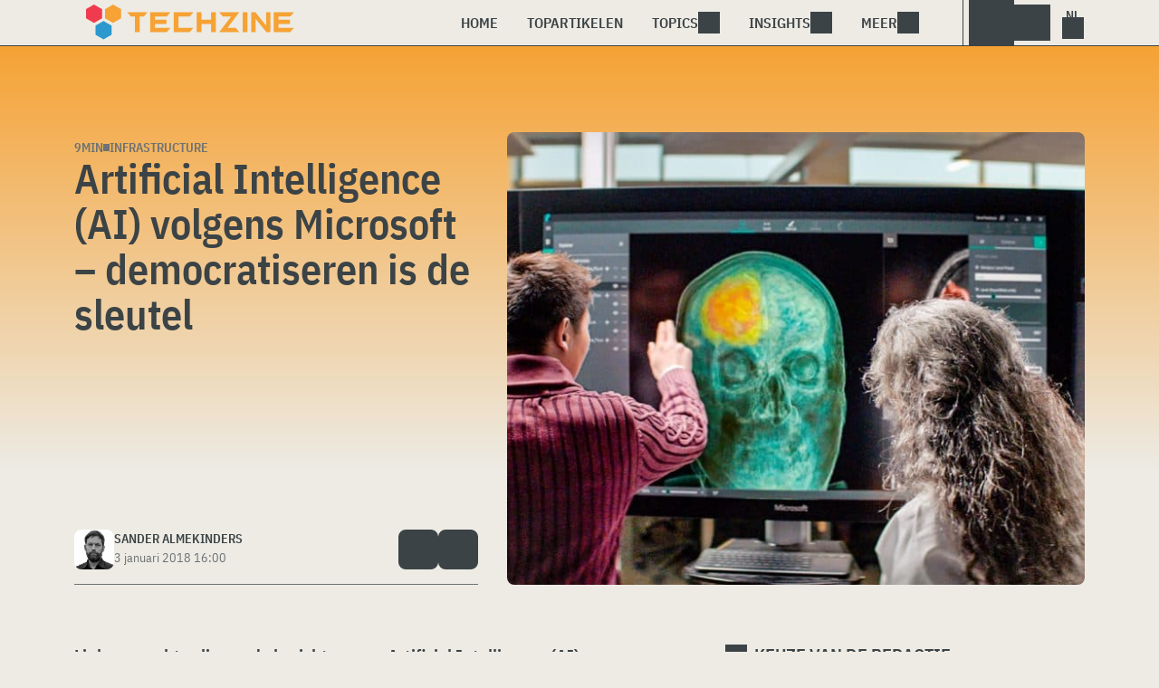

--- FILE ---
content_type: text/html; charset=UTF-8
request_url: https://www.techzine.nl/blogs/infrastructure/118701/artificial-intelligence-ai-volgens-microsoft-democratiseren-is-sleutel/
body_size: 25158
content:
<!DOCTYPE html>
<html class="theme-light" lang="nl-NL" prefix="og: http://ogp.me/ns#">
<head>
<meta charset="UTF-8">
<script type="text/javascript">
/* <![CDATA[ */
var gform;gform||(document.addEventListener("gform_main_scripts_loaded",function(){gform.scriptsLoaded=!0}),document.addEventListener("gform/theme/scripts_loaded",function(){gform.themeScriptsLoaded=!0}),window.addEventListener("DOMContentLoaded",function(){gform.domLoaded=!0}),gform={domLoaded:!1,scriptsLoaded:!1,themeScriptsLoaded:!1,isFormEditor:()=>"function"==typeof InitializeEditor,callIfLoaded:function(o){return!(!gform.domLoaded||!gform.scriptsLoaded||!gform.themeScriptsLoaded&&!gform.isFormEditor()||(gform.isFormEditor()&&console.warn("The use of gform.initializeOnLoaded() is deprecated in the form editor context and will be removed in Gravity Forms 3.1."),o(),0))},initializeOnLoaded:function(o){gform.callIfLoaded(o)||(document.addEventListener("gform_main_scripts_loaded",()=>{gform.scriptsLoaded=!0,gform.callIfLoaded(o)}),document.addEventListener("gform/theme/scripts_loaded",()=>{gform.themeScriptsLoaded=!0,gform.callIfLoaded(o)}),window.addEventListener("DOMContentLoaded",()=>{gform.domLoaded=!0,gform.callIfLoaded(o)}))},hooks:{action:{},filter:{}},addAction:function(o,r,e,t){gform.addHook("action",o,r,e,t)},addFilter:function(o,r,e,t){gform.addHook("filter",o,r,e,t)},doAction:function(o){gform.doHook("action",o,arguments)},applyFilters:function(o){return gform.doHook("filter",o,arguments)},removeAction:function(o,r){gform.removeHook("action",o,r)},removeFilter:function(o,r,e){gform.removeHook("filter",o,r,e)},addHook:function(o,r,e,t,n){null==gform.hooks[o][r]&&(gform.hooks[o][r]=[]);var d=gform.hooks[o][r];null==n&&(n=r+"_"+d.length),gform.hooks[o][r].push({tag:n,callable:e,priority:t=null==t?10:t})},doHook:function(r,o,e){var t;if(e=Array.prototype.slice.call(e,1),null!=gform.hooks[r][o]&&((o=gform.hooks[r][o]).sort(function(o,r){return o.priority-r.priority}),o.forEach(function(o){"function"!=typeof(t=o.callable)&&(t=window[t]),"action"==r?t.apply(null,e):e[0]=t.apply(null,e)})),"filter"==r)return e[0]},removeHook:function(o,r,t,n){var e;null!=gform.hooks[o][r]&&(e=(e=gform.hooks[o][r]).filter(function(o,r,e){return!!(null!=n&&n!=o.tag||null!=t&&t!=o.priority)}),gform.hooks[o][r]=e)}});
/* ]]> */
</script>

<meta name="viewport" content="width=device-width, initial-scale=1">
<meta name="referrer" content="always">
    <link rel="apple-touch-icon" sizes="180x180" href="/wp-content/icons/apple-touch-icon.png">
    <link rel="icon" type="image/png" sizes="32x32" href="/wp-content/icons/favicon-32x32.png">
    <link rel="icon" type="image/png" sizes="16x16" href="/wp-content/icons/favicon-16x16.png">
    <link rel="manifest" href="/wp-content/icons/site.webmanifest">
    <link rel="mask-icon" href="/wp-content/icons/safari-pinned-tab.svg" color="#f6a234">
    <link rel="shortcut icon" href="/wp-content/icons/favicon.ico">
    <meta name="msapplication-TileColor" content="#f6a234">
    <meta name="msapplication-config" content="/wp-content/icons/browserconfig.xml">
    <meta name="theme-color" content="#f6a234">
    <link rel="profile" href="http://gmpg.org/xfn/11">
    <link rel="preconnect" href="https://cdn-cookieyes.com" />
<link rel="preconnect" href="https://service.techzine.nl" />
<link rel="preconnect" href="https://www.ictmagazine.nl" />
<link rel="preconnect" href="https://media.dolphin.pub" />
<link rel="preconnect" href="https://snap.licdn.com" /><meta name='robots' content='index, follow, max-image-preview:large, max-snippet:-1, max-video-preview:-1' />

	<!-- This site is optimized with the Yoast SEO Premium plugin v26.4 (Yoast SEO v26.4) - https://yoast.com/wordpress/plugins/seo/ -->
	<title>Artificial Intelligence (AI) volgens Microsoft - democratiseren is de sleutel - Techzine.nl</title>
	<meta name="description" content="Links en rechts vliegen de berichten over Artificial Intelligence (AI) je om de oren tegenwoordig. Als bedrijven er nog niet mee bezig zijn, is het in" />
	<link rel="canonical" href="https://www.techzine.nl/blogs/infrastructure/118701/artificial-intelligence-ai-volgens-microsoft-democratiseren-is-sleutel/" />
	<meta property="og:locale" content="nl_NL" />
	<meta property="og:type" content="article" />
	<meta property="og:title" content="Artificial Intelligence (AI) volgens Microsoft - democratiseren is de sleutel" />
	<meta property="og:description" content="Links en rechts vliegen de berichten over Artificial Intelligence (AI) je om de oren tegenwoordig. Als bedrijven er nog niet mee bezig zijn, is het in" />
	<meta property="og:url" content="https://www.techzine.nl/blogs/infrastructure/118701/artificial-intelligence-ai-volgens-microsoft-democratiseren-is-sleutel/" />
	<meta property="og:site_name" content="Techzine.nl" />
	<meta property="article:publisher" content="https://www.facebook.com/techzinenl/" />
	<meta property="article:modified_time" content="2018-01-03T15:41:44+00:00" />
	<meta property="og:image" content="https://www.techzine.nl/wp-content/uploads/2018/01/MS_AI_Healthcare_001.jpg" />
	<meta property="og:image:width" content="1213" />
	<meta property="og:image:height" content="808" />
	<meta property="og:image:type" content="image/jpeg" />
	<meta name="twitter:card" content="summary_large_image" />
	<meta name="twitter:site" content="@techzine" />
	<meta name="twitter:label1" content="Geschatte leestijd" />
	<meta name="twitter:data1" content="9 minuten" />
	<script type="application/ld+json" class="yoast-schema-graph">{"@context":"https://schema.org","@graph":[{"@type":"Article","@id":"https://www.techzine.nl/blogs/infrastructure/118701/artificial-intelligence-ai-volgens-microsoft-democratiseren-is-sleutel/#article","isPartOf":{"@id":"https://www.techzine.nl/blogs/infrastructure/118701/artificial-intelligence-ai-volgens-microsoft-democratiseren-is-sleutel/"},"author":{"name":"Sander Almekinders","@id":"https://www.techzine.nl/#/schema/person/ccaa230197bcd5b0d609fa4d802914d4"},"headline":"Artificial Intelligence (AI) volgens Microsoft &#8211; democratiseren is de sleutel","datePublished":"2018-01-03T15:00:21+00:00","dateModified":"2018-01-03T15:41:44+00:00","mainEntityOfPage":{"@id":"https://www.techzine.nl/blogs/infrastructure/118701/artificial-intelligence-ai-volgens-microsoft-democratiseren-is-sleutel/"},"wordCount":1755,"commentCount":0,"publisher":{"@id":"https://www.techzine.nl/#organization"},"image":{"@id":"https://www.techzine.nl/blogs/infrastructure/118701/artificial-intelligence-ai-volgens-microsoft-democratiseren-is-sleutel/#primaryimage"},"thumbnailUrl":"https://www.techzine.nl/wp-content/uploads/2018/01/MS_AI_Healthcare_001.jpg","keywords":["AI","deep learning","machine learning","Microsoft"],"articleSection":["Infrastructure"],"inLanguage":"nl-NL","copyrightYear":"2018","copyrightHolder":{"@id":"https://www.techzine.nl/#organization"}},{"@type":"WebPage","@id":"https://www.techzine.nl/blogs/infrastructure/118701/artificial-intelligence-ai-volgens-microsoft-democratiseren-is-sleutel/","url":"https://www.techzine.nl/blogs/infrastructure/118701/artificial-intelligence-ai-volgens-microsoft-democratiseren-is-sleutel/","name":"Artificial Intelligence (AI) volgens Microsoft - democratiseren is de sleutel - Techzine.nl","isPartOf":{"@id":"https://www.techzine.nl/#website"},"primaryImageOfPage":{"@id":"https://www.techzine.nl/blogs/infrastructure/118701/artificial-intelligence-ai-volgens-microsoft-democratiseren-is-sleutel/#primaryimage"},"image":{"@id":"https://www.techzine.nl/blogs/infrastructure/118701/artificial-intelligence-ai-volgens-microsoft-democratiseren-is-sleutel/#primaryimage"},"thumbnailUrl":"https://www.techzine.nl/wp-content/uploads/2018/01/MS_AI_Healthcare_001.jpg","datePublished":"2018-01-03T15:00:21+00:00","dateModified":"2018-01-03T15:41:44+00:00","description":"Links en rechts vliegen de berichten over Artificial Intelligence (AI) je om de oren tegenwoordig. Als bedrijven er nog niet mee bezig zijn, is het in","breadcrumb":{"@id":"https://www.techzine.nl/blogs/infrastructure/118701/artificial-intelligence-ai-volgens-microsoft-democratiseren-is-sleutel/#breadcrumb"},"inLanguage":"nl-NL","potentialAction":[{"@type":"ReadAction","target":["https://www.techzine.nl/blogs/infrastructure/118701/artificial-intelligence-ai-volgens-microsoft-democratiseren-is-sleutel/"]}]},{"@type":"ImageObject","inLanguage":"nl-NL","@id":"https://www.techzine.nl/blogs/infrastructure/118701/artificial-intelligence-ai-volgens-microsoft-democratiseren-is-sleutel/#primaryimage","url":"https://www.techzine.nl/wp-content/uploads/2018/01/MS_AI_Healthcare_001.jpg","contentUrl":"https://www.techzine.nl/wp-content/uploads/2018/01/MS_AI_Healthcare_001.jpg","width":1213,"height":808,"caption":"Twee mensen kijken naar een MRI op een monitor."},{"@type":"BreadcrumbList","@id":"https://www.techzine.nl/blogs/infrastructure/118701/artificial-intelligence-ai-volgens-microsoft-democratiseren-is-sleutel/#breadcrumb","itemListElement":[{"@type":"ListItem","position":1,"name":"Techzine","item":"https://www.techzine.nl/"},{"@type":"ListItem","position":2,"name":"Blogs","item":"https://www.techzine.nl/blogs/"},{"@type":"ListItem","position":3,"name":"Infrastructure","item":"https://www.techzine.nl/infrastructure/"},{"@type":"ListItem","position":4,"name":"Artificial Intelligence (AI) volgens Microsoft &#8211; democratiseren is de sleutel"}]},{"@type":"WebSite","@id":"https://www.techzine.nl/#website","url":"https://www.techzine.nl/","name":"Techzine.nl","description":"Your single source of truth","publisher":{"@id":"https://www.techzine.nl/#organization"},"potentialAction":[{"@type":"SearchAction","target":{"@type":"EntryPoint","urlTemplate":"https://www.techzine.nl/?s={search_term_string}"},"query-input":{"@type":"PropertyValueSpecification","valueRequired":true,"valueName":"search_term_string"}}],"inLanguage":"nl-NL"},{"@type":"Organization","@id":"https://www.techzine.nl/#organization","name":"Techzine","alternateName":"Dolphin Publications","url":"https://www.techzine.nl/","logo":{"@type":"ImageObject","inLanguage":"nl-NL","@id":"https://www.techzine.nl/#/schema/logo/image/","url":"https://www.techzine.nl/wp-content/uploads/2024/07/icon.png","contentUrl":"https://www.techzine.nl/wp-content/uploads/2024/07/icon.png","width":500,"height":500,"caption":"Techzine"},"image":{"@id":"https://www.techzine.nl/#/schema/logo/image/"},"sameAs":["https://www.facebook.com/techzinenl/","https://x.com/techzine","https://www.instagram.com/techzine/","https://www.linkedin.com/company/techzine-nl","https://www.youtube.com/user/techzine"],"description":"Uitgever van meerdere IT-titels in meerdere talen; Techzine en ICTMagazine","email":"info@dolphin.pub","telephone":"+31736233237","legalName":"Dolphin Publications B.V.","foundingDate":"2002-09-26","vatID":"NL861392978B01","numberOfEmployees":{"@type":"QuantitativeValue","minValue":"11","maxValue":"50"}},{"@type":"Person","@id":"https://www.techzine.nl/#/schema/person/ccaa230197bcd5b0d609fa4d802914d4","name":"Sander Almekinders","image":{"@type":"ImageObject","inLanguage":"nl-NL","@id":"https://www.techzine.nl/#/schema/person/image/","url":"https://www.techzine.eu/wp-content/uploads/2022/03/sander.jpg","contentUrl":"https://www.techzine.eu/wp-content/uploads/2022/03/sander.jpg","caption":"Sander Almekinders"},"description":"Co-owner and analyst at Dolphin Publications","sameAs":["https://www.linkedin.com/in/sanderalmekinders/"],"url":"https://www.techzine.nl/author/sander-almekinders/"}]}</script>
	<!-- / Yoast SEO Premium plugin. -->


<link rel='dns-prefetch' href='//www.techzine.nl' />
<link rel="alternate" type="application/rss+xml" title="Techzine.nl &raquo; feed" href="https://www.techzine.nl/feed/" />
<style type="text/css">.brave_popup{display:none}</style><script data-no-optimize="1"> var brave_popup_data = {}; var bravepop_emailValidation=false; var brave_popup_videos = {};  var brave_popup_formData = {};var brave_popup_adminUser = false; var brave_popup_pageInfo = {"type":"single","pageID":118701,"singleType":"blogs"};  var bravepop_emailSuggestions={};</script><style id='wp-img-auto-sizes-contain-inline-css' type='text/css'>
img:is([sizes=auto i],[sizes^="auto," i]){contain-intrinsic-size:3000px 1500px}
/*# sourceURL=wp-img-auto-sizes-contain-inline-css */
</style>
<style id='wp-block-library-inline-css' type='text/css'>
:root{--wp-block-synced-color:#7a00df;--wp-block-synced-color--rgb:122,0,223;--wp-bound-block-color:var(--wp-block-synced-color);--wp-editor-canvas-background:#ddd;--wp-admin-theme-color:#007cba;--wp-admin-theme-color--rgb:0,124,186;--wp-admin-theme-color-darker-10:#006ba1;--wp-admin-theme-color-darker-10--rgb:0,107,160.5;--wp-admin-theme-color-darker-20:#005a87;--wp-admin-theme-color-darker-20--rgb:0,90,135;--wp-admin-border-width-focus:2px}@media (min-resolution:192dpi){:root{--wp-admin-border-width-focus:1.5px}}.wp-element-button{cursor:pointer}:root .has-very-light-gray-background-color{background-color:#eee}:root .has-very-dark-gray-background-color{background-color:#313131}:root .has-very-light-gray-color{color:#eee}:root .has-very-dark-gray-color{color:#313131}:root .has-vivid-green-cyan-to-vivid-cyan-blue-gradient-background{background:linear-gradient(135deg,#00d084,#0693e3)}:root .has-purple-crush-gradient-background{background:linear-gradient(135deg,#34e2e4,#4721fb 50%,#ab1dfe)}:root .has-hazy-dawn-gradient-background{background:linear-gradient(135deg,#faaca8,#dad0ec)}:root .has-subdued-olive-gradient-background{background:linear-gradient(135deg,#fafae1,#67a671)}:root .has-atomic-cream-gradient-background{background:linear-gradient(135deg,#fdd79a,#004a59)}:root .has-nightshade-gradient-background{background:linear-gradient(135deg,#330968,#31cdcf)}:root .has-midnight-gradient-background{background:linear-gradient(135deg,#020381,#2874fc)}:root{--wp--preset--font-size--normal:16px;--wp--preset--font-size--huge:42px}.has-regular-font-size{font-size:1em}.has-larger-font-size{font-size:2.625em}.has-normal-font-size{font-size:var(--wp--preset--font-size--normal)}.has-huge-font-size{font-size:var(--wp--preset--font-size--huge)}.has-text-align-center{text-align:center}.has-text-align-left{text-align:left}.has-text-align-right{text-align:right}.has-fit-text{white-space:nowrap!important}#end-resizable-editor-section{display:none}.aligncenter{clear:both}.items-justified-left{justify-content:flex-start}.items-justified-center{justify-content:center}.items-justified-right{justify-content:flex-end}.items-justified-space-between{justify-content:space-between}.screen-reader-text{border:0;clip-path:inset(50%);height:1px;margin:-1px;overflow:hidden;padding:0;position:absolute;width:1px;word-wrap:normal!important}.screen-reader-text:focus{background-color:#ddd;clip-path:none;color:#444;display:block;font-size:1em;height:auto;left:5px;line-height:normal;padding:15px 23px 14px;text-decoration:none;top:5px;width:auto;z-index:100000}html :where(.has-border-color){border-style:solid}html :where([style*=border-top-color]){border-top-style:solid}html :where([style*=border-right-color]){border-right-style:solid}html :where([style*=border-bottom-color]){border-bottom-style:solid}html :where([style*=border-left-color]){border-left-style:solid}html :where([style*=border-width]){border-style:solid}html :where([style*=border-top-width]){border-top-style:solid}html :where([style*=border-right-width]){border-right-style:solid}html :where([style*=border-bottom-width]){border-bottom-style:solid}html :where([style*=border-left-width]){border-left-style:solid}html :where(img[class*=wp-image-]){height:auto;max-width:100%}:where(figure){margin:0 0 1em}html :where(.is-position-sticky){--wp-admin--admin-bar--position-offset:var(--wp-admin--admin-bar--height,0px)}@media screen and (max-width:600px){html :where(.is-position-sticky){--wp-admin--admin-bar--position-offset:0px}}

/*# sourceURL=wp-block-library-inline-css */
</style><style id='global-styles-inline-css' type='text/css'>
:root{--wp--preset--aspect-ratio--square: 1;--wp--preset--aspect-ratio--4-3: 4/3;--wp--preset--aspect-ratio--3-4: 3/4;--wp--preset--aspect-ratio--3-2: 3/2;--wp--preset--aspect-ratio--2-3: 2/3;--wp--preset--aspect-ratio--16-9: 16/9;--wp--preset--aspect-ratio--9-16: 9/16;--wp--preset--color--black: #000000;--wp--preset--color--cyan-bluish-gray: #abb8c3;--wp--preset--color--white: #ffffff;--wp--preset--color--pale-pink: #f78da7;--wp--preset--color--vivid-red: #cf2e2e;--wp--preset--color--luminous-vivid-orange: #ff6900;--wp--preset--color--luminous-vivid-amber: #fcb900;--wp--preset--color--light-green-cyan: #7bdcb5;--wp--preset--color--vivid-green-cyan: #00d084;--wp--preset--color--pale-cyan-blue: #8ed1fc;--wp--preset--color--vivid-cyan-blue: #0693e3;--wp--preset--color--vivid-purple: #9b51e0;--wp--preset--gradient--vivid-cyan-blue-to-vivid-purple: linear-gradient(135deg,rgb(6,147,227) 0%,rgb(155,81,224) 100%);--wp--preset--gradient--light-green-cyan-to-vivid-green-cyan: linear-gradient(135deg,rgb(122,220,180) 0%,rgb(0,208,130) 100%);--wp--preset--gradient--luminous-vivid-amber-to-luminous-vivid-orange: linear-gradient(135deg,rgb(252,185,0) 0%,rgb(255,105,0) 100%);--wp--preset--gradient--luminous-vivid-orange-to-vivid-red: linear-gradient(135deg,rgb(255,105,0) 0%,rgb(207,46,46) 100%);--wp--preset--gradient--very-light-gray-to-cyan-bluish-gray: linear-gradient(135deg,rgb(238,238,238) 0%,rgb(169,184,195) 100%);--wp--preset--gradient--cool-to-warm-spectrum: linear-gradient(135deg,rgb(74,234,220) 0%,rgb(151,120,209) 20%,rgb(207,42,186) 40%,rgb(238,44,130) 60%,rgb(251,105,98) 80%,rgb(254,248,76) 100%);--wp--preset--gradient--blush-light-purple: linear-gradient(135deg,rgb(255,206,236) 0%,rgb(152,150,240) 100%);--wp--preset--gradient--blush-bordeaux: linear-gradient(135deg,rgb(254,205,165) 0%,rgb(254,45,45) 50%,rgb(107,0,62) 100%);--wp--preset--gradient--luminous-dusk: linear-gradient(135deg,rgb(255,203,112) 0%,rgb(199,81,192) 50%,rgb(65,88,208) 100%);--wp--preset--gradient--pale-ocean: linear-gradient(135deg,rgb(255,245,203) 0%,rgb(182,227,212) 50%,rgb(51,167,181) 100%);--wp--preset--gradient--electric-grass: linear-gradient(135deg,rgb(202,248,128) 0%,rgb(113,206,126) 100%);--wp--preset--gradient--midnight: linear-gradient(135deg,rgb(2,3,129) 0%,rgb(40,116,252) 100%);--wp--preset--font-size--small: 13px;--wp--preset--font-size--medium: 20px;--wp--preset--font-size--large: 36px;--wp--preset--font-size--x-large: 42px;--wp--preset--spacing--20: 0.44rem;--wp--preset--spacing--30: 0.67rem;--wp--preset--spacing--40: 1rem;--wp--preset--spacing--50: 1.5rem;--wp--preset--spacing--60: 2.25rem;--wp--preset--spacing--70: 3.38rem;--wp--preset--spacing--80: 5.06rem;--wp--preset--shadow--natural: 6px 6px 9px rgba(0, 0, 0, 0.2);--wp--preset--shadow--deep: 12px 12px 50px rgba(0, 0, 0, 0.4);--wp--preset--shadow--sharp: 6px 6px 0px rgba(0, 0, 0, 0.2);--wp--preset--shadow--outlined: 6px 6px 0px -3px rgb(255, 255, 255), 6px 6px rgb(0, 0, 0);--wp--preset--shadow--crisp: 6px 6px 0px rgb(0, 0, 0);}:where(.is-layout-flex){gap: 0.5em;}:where(.is-layout-grid){gap: 0.5em;}body .is-layout-flex{display: flex;}.is-layout-flex{flex-wrap: wrap;align-items: center;}.is-layout-flex > :is(*, div){margin: 0;}body .is-layout-grid{display: grid;}.is-layout-grid > :is(*, div){margin: 0;}:where(.wp-block-columns.is-layout-flex){gap: 2em;}:where(.wp-block-columns.is-layout-grid){gap: 2em;}:where(.wp-block-post-template.is-layout-flex){gap: 1.25em;}:where(.wp-block-post-template.is-layout-grid){gap: 1.25em;}.has-black-color{color: var(--wp--preset--color--black) !important;}.has-cyan-bluish-gray-color{color: var(--wp--preset--color--cyan-bluish-gray) !important;}.has-white-color{color: var(--wp--preset--color--white) !important;}.has-pale-pink-color{color: var(--wp--preset--color--pale-pink) !important;}.has-vivid-red-color{color: var(--wp--preset--color--vivid-red) !important;}.has-luminous-vivid-orange-color{color: var(--wp--preset--color--luminous-vivid-orange) !important;}.has-luminous-vivid-amber-color{color: var(--wp--preset--color--luminous-vivid-amber) !important;}.has-light-green-cyan-color{color: var(--wp--preset--color--light-green-cyan) !important;}.has-vivid-green-cyan-color{color: var(--wp--preset--color--vivid-green-cyan) !important;}.has-pale-cyan-blue-color{color: var(--wp--preset--color--pale-cyan-blue) !important;}.has-vivid-cyan-blue-color{color: var(--wp--preset--color--vivid-cyan-blue) !important;}.has-vivid-purple-color{color: var(--wp--preset--color--vivid-purple) !important;}.has-black-background-color{background-color: var(--wp--preset--color--black) !important;}.has-cyan-bluish-gray-background-color{background-color: var(--wp--preset--color--cyan-bluish-gray) !important;}.has-white-background-color{background-color: var(--wp--preset--color--white) !important;}.has-pale-pink-background-color{background-color: var(--wp--preset--color--pale-pink) !important;}.has-vivid-red-background-color{background-color: var(--wp--preset--color--vivid-red) !important;}.has-luminous-vivid-orange-background-color{background-color: var(--wp--preset--color--luminous-vivid-orange) !important;}.has-luminous-vivid-amber-background-color{background-color: var(--wp--preset--color--luminous-vivid-amber) !important;}.has-light-green-cyan-background-color{background-color: var(--wp--preset--color--light-green-cyan) !important;}.has-vivid-green-cyan-background-color{background-color: var(--wp--preset--color--vivid-green-cyan) !important;}.has-pale-cyan-blue-background-color{background-color: var(--wp--preset--color--pale-cyan-blue) !important;}.has-vivid-cyan-blue-background-color{background-color: var(--wp--preset--color--vivid-cyan-blue) !important;}.has-vivid-purple-background-color{background-color: var(--wp--preset--color--vivid-purple) !important;}.has-black-border-color{border-color: var(--wp--preset--color--black) !important;}.has-cyan-bluish-gray-border-color{border-color: var(--wp--preset--color--cyan-bluish-gray) !important;}.has-white-border-color{border-color: var(--wp--preset--color--white) !important;}.has-pale-pink-border-color{border-color: var(--wp--preset--color--pale-pink) !important;}.has-vivid-red-border-color{border-color: var(--wp--preset--color--vivid-red) !important;}.has-luminous-vivid-orange-border-color{border-color: var(--wp--preset--color--luminous-vivid-orange) !important;}.has-luminous-vivid-amber-border-color{border-color: var(--wp--preset--color--luminous-vivid-amber) !important;}.has-light-green-cyan-border-color{border-color: var(--wp--preset--color--light-green-cyan) !important;}.has-vivid-green-cyan-border-color{border-color: var(--wp--preset--color--vivid-green-cyan) !important;}.has-pale-cyan-blue-border-color{border-color: var(--wp--preset--color--pale-cyan-blue) !important;}.has-vivid-cyan-blue-border-color{border-color: var(--wp--preset--color--vivid-cyan-blue) !important;}.has-vivid-purple-border-color{border-color: var(--wp--preset--color--vivid-purple) !important;}.has-vivid-cyan-blue-to-vivid-purple-gradient-background{background: var(--wp--preset--gradient--vivid-cyan-blue-to-vivid-purple) !important;}.has-light-green-cyan-to-vivid-green-cyan-gradient-background{background: var(--wp--preset--gradient--light-green-cyan-to-vivid-green-cyan) !important;}.has-luminous-vivid-amber-to-luminous-vivid-orange-gradient-background{background: var(--wp--preset--gradient--luminous-vivid-amber-to-luminous-vivid-orange) !important;}.has-luminous-vivid-orange-to-vivid-red-gradient-background{background: var(--wp--preset--gradient--luminous-vivid-orange-to-vivid-red) !important;}.has-very-light-gray-to-cyan-bluish-gray-gradient-background{background: var(--wp--preset--gradient--very-light-gray-to-cyan-bluish-gray) !important;}.has-cool-to-warm-spectrum-gradient-background{background: var(--wp--preset--gradient--cool-to-warm-spectrum) !important;}.has-blush-light-purple-gradient-background{background: var(--wp--preset--gradient--blush-light-purple) !important;}.has-blush-bordeaux-gradient-background{background: var(--wp--preset--gradient--blush-bordeaux) !important;}.has-luminous-dusk-gradient-background{background: var(--wp--preset--gradient--luminous-dusk) !important;}.has-pale-ocean-gradient-background{background: var(--wp--preset--gradient--pale-ocean) !important;}.has-electric-grass-gradient-background{background: var(--wp--preset--gradient--electric-grass) !important;}.has-midnight-gradient-background{background: var(--wp--preset--gradient--midnight) !important;}.has-small-font-size{font-size: var(--wp--preset--font-size--small) !important;}.has-medium-font-size{font-size: var(--wp--preset--font-size--medium) !important;}.has-large-font-size{font-size: var(--wp--preset--font-size--large) !important;}.has-x-large-font-size{font-size: var(--wp--preset--font-size--x-large) !important;}
/*# sourceURL=global-styles-inline-css */
</style>

<style id='classic-theme-styles-inline-css' type='text/css'>
/*! This file is auto-generated */
.wp-block-button__link{color:#fff;background-color:#32373c;border-radius:9999px;box-shadow:none;text-decoration:none;padding:calc(.667em + 2px) calc(1.333em + 2px);font-size:1.125em}.wp-block-file__button{background:#32373c;color:#fff;text-decoration:none}
/*# sourceURL=/wp-includes/css/classic-themes.min.css */
</style>
<link rel='stylesheet' id='ep_general_styles-css' href='https://www.techzine.nl/wp-content/plugins/elasticpress/dist/css/general-styles.css?ver=66295efe92a630617c00' type='text/css' media='all' />
<link rel='stylesheet' id='techzinev11-style-css' href='https://www.techzine.nl/wp-content/themes/techzinev11/css/style.css?ver=2025071605' type='text/css' media='screen' />
<link rel='stylesheet' id='techzinev11-style-mobile-css' href='https://www.techzine.nl/wp-content/themes/techzinev11/css/style-mobile.css?ver=2025071605' type='text/css' media='screen and (max-width: 1023.9px)' />
<script type="text/javascript" src="https://www.techzine.nl/wp-includes/js/jquery/jquery.min.js?ver=3.7.1" id="jquery-core-js"></script>
<script type="text/javascript" src="https://www.techzine.nl/wp-includes/js/jquery/jquery-migrate.min.js?ver=3.4.1" id="jquery-migrate-js"></script>
<script type="text/javascript">
	var crph = null; var e=window;
	(function(e,t,o,n,p,r,i){e.crpAlias=n;e[e.crpAlias]=e[e.crpAlias]||function(){(e[e.crpAlias].q=e[e.crpAlias].q||[]).push(arguments)};e[e.crpAlias].l=(new Date).getTime();r=t.createElement("script");r.src=o;r.async=true;i=t.getElementsByTagName("script")[0];i.parentNode.insertBefore(r,i)})(window,document,"https://service.techzine.nl/js/events.js","crp"); crph=window.location.toString().match('crph=(.*?)(&|$)')||null; if(crph!=null){crph=crph[1];}else{crph='';}crp('track', crph);
	 
</script><script>var _aso = _aso || {}; _aso.cmp = true; _aso.no_campaign_dups = true; var screenWidth = window.innerWidth || document.documentElement.clientWidth || document.body.clientWidth;</script>

<script id="cookieyes" async type="text/javascript" src="https://cdn-cookieyes.com/client_data/91d79bda1b79f392a9281f2d/script.js"></script>
<script defer data-domain="techzine.nl" src="https://service.techzine.nl/pl/script.js"></script>
<script data-cfasync="false" async src="https://media.dolphin.pub/js/code.min.js"></script>




<link rel="icon" href="https://www.techzine.nl/wp-content/uploads/2024/06/cropped-icon-32x32.png" sizes="32x32" />
<link rel="icon" href="https://www.techzine.nl/wp-content/uploads/2024/06/cropped-icon-192x192.png" sizes="192x192" />
<link rel="apple-touch-icon" href="https://www.techzine.nl/wp-content/uploads/2024/06/cropped-icon-180x180.png" />
<meta name="msapplication-TileImage" content="https://www.techzine.nl/wp-content/uploads/2024/06/cropped-icon-270x270.png" />
<link rel='stylesheet' id='bravepop_front_css-css' href='https://www.techzine.nl/wp-content/plugins/bravepopup-pro/assets/css/frontend.min.css?ver=6.9' type='text/css' media='all' />
</head>
<body class="wp-singular blogs-template-default single single-blogs postid-118701 wp-theme-techzinev11 techzinenl">
    <header class="site-header" id="header">
        <a class="skip-link screen-reader-text" href="#main">Skip to content</a>
        <div class="header-wrapper">
            <div class="container">
                <div id="logo"><a href="https://www.techzine.nl/" rel="home">
                                    <span>Techzine Nederland</span>
                                </a></div>
                <div id="menu">
                    <div class="button dropdown-toggle navbar-toggle" data-bs-toggle="dropdown" data-bs-target=".nav-dropdown"><span></span></div>
                    <nav id="site-navigation" class="dropdown-menu depth_0 nav-dropdown">
                        <form action="/" method="get" class="mobilesearch">
                            <input type="text" name="s" id="s" value="" placeholder="Search for...">
                            <button type="submit" class="search_icon"></button>
                            <input type="hidden" name="years" value="2026,2025,2024,2023,2022">
                        </form>
                        <ul id="menu-master" class="navbar-nav "><li  id="menu-item-481208" class="menu-item menu-item-type-custom menu-item-object-custom nav-item nav-item-481208"><a href="/" class="nav-link ">Home</a></li>
<li  id="menu-item-481219" class="menu-item menu-item-type-post_type menu-item-object-page nav-item nav-item-481219"><a href="https://www.techzine.nl/topstories/" class="nav-link ">Topartikelen</a></li>
<li  id="menu-item-481218" class="menu-item menu-item-type-custom menu-item-object-custom menu-item-has-children dropdown nav-item nav-item-481218"><a href="#" class="nav-link  dropdown-toggle" data-bs-toggle="dropdown" aria-haspopup="true" aria-expanded="false">Topics</a>
<ul class="dropdown-menu  depth_0">
	<li  id="menu-item-481209" class="menu-item menu-item-type-taxonomy menu-item-object-category nav-item nav-item-481209"><a href="https://www.techzine.nl/analytics/" class="dropdown-item ">Analytics</a></li>
	<li  id="menu-item-481210" class="menu-item menu-item-type-taxonomy menu-item-object-category nav-item nav-item-481210"><a href="https://www.techzine.nl/applications/" class="dropdown-item ">Applications</a></li>
	<li  id="menu-item-481211" class="menu-item menu-item-type-taxonomy menu-item-object-category nav-item nav-item-481211"><a href="https://www.techzine.nl/collaboration/" class="dropdown-item ">Collaboration</a></li>
	<li  id="menu-item-481212" class="menu-item menu-item-type-taxonomy menu-item-object-category nav-item nav-item-481212"><a href="https://www.techzine.nl/data-management/" class="dropdown-item ">Data Management</a></li>
	<li  id="menu-item-481213" class="menu-item menu-item-type-taxonomy menu-item-object-category nav-item nav-item-481213"><a href="https://www.techzine.nl/devices/" class="dropdown-item ">Devices</a></li>
	<li  id="menu-item-481214" class="menu-item menu-item-type-taxonomy menu-item-object-category nav-item nav-item-481214"><a href="https://www.techzine.nl/devops/" class="dropdown-item ">Devops</a></li>
	<li  id="menu-item-481215" class="menu-item menu-item-type-taxonomy menu-item-object-category current-blogs-ancestor current-menu-parent current-blogs-parent nav-item nav-item-481215"><a href="https://www.techzine.nl/infrastructure/" class="dropdown-item ">Infrastructure</a></li>
	<li  id="menu-item-481216" class="menu-item menu-item-type-taxonomy menu-item-object-category nav-item nav-item-481216"><a href="https://www.techzine.nl/privacy-compliance/" class="dropdown-item ">Privacy &amp; Compliance</a></li>
	<li  id="menu-item-481217" class="menu-item menu-item-type-taxonomy menu-item-object-category nav-item nav-item-481217"><a href="https://www.techzine.nl/security/" class="dropdown-item ">Security</a></li>
</ul>
</li>
<li  id="menu-item-481220" class="menu-item menu-item-type-custom menu-item-object-custom menu-item-has-children dropdown nav-item nav-item-481220"><a href="#" class="nav-link  dropdown-toggle" data-bs-toggle="dropdown" aria-haspopup="true" aria-expanded="false">Insights</a>
<ul class="dropdown-menu  depth_0">
	<li  id="menu-item-481224" class="menu-item menu-item-type-post_type menu-item-object-page nav-item nav-item-481224"><a href="https://www.techzine.nl/insights/" class="dropdown-item ">Alle Insights</a></li>
	<li  id="menu-item-561617" class="menu-item menu-item-type-taxonomy menu-item-object-insights nav-item nav-item-561617"><a href="https://www.techzine.nl/insights/agentic-ai/" class="dropdown-item ">Agentic AI</a></li>
	<li  id="menu-item-549657" class="menu-item menu-item-type-taxonomy menu-item-object-insights nav-item nav-item-549657"><a href="https://www.techzine.nl/insights/analytics/" class="dropdown-item ">Analytics</a></li>
	<li  id="menu-item-548659" class="menu-item menu-item-type-taxonomy menu-item-object-insights nav-item nav-item-548659"><a href="https://www.techzine.nl/insights/cloud-erp/" class="dropdown-item ">Cloud ERP</a></li>
	<li  id="menu-item-554651" class="menu-item menu-item-type-taxonomy menu-item-object-insights nav-item nav-item-554651"><a href="https://www.techzine.nl/insights/data-fabrics/" class="dropdown-item ">Data Fabrics</a></li>
	<li  id="menu-item-547977" class="menu-item menu-item-type-taxonomy menu-item-object-insights nav-item nav-item-547977"><a href="https://www.techzine.nl/insights/generatieve-ai/" class="dropdown-item ">Generatieve AI</a></li>
	<li  id="menu-item-547978" class="menu-item menu-item-type-taxonomy menu-item-object-insights nav-item nav-item-547978"><a href="https://www.techzine.nl/insights/it-in-retail/" class="dropdown-item ">IT in Retail</a></li>
	<li  id="menu-item-549125" class="menu-item menu-item-type-taxonomy menu-item-object-insights nav-item nav-item-549125"><a href="https://www.techzine.nl/insights/nis2/" class="dropdown-item ">NIS2</a></li>
	<li  id="menu-item-564623" class="menu-item menu-item-type-taxonomy menu-item-object-insights nav-item nav-item-564623"><a href="https://www.techzine.nl/insights/rsac-2025-conference/" class="dropdown-item ">RSAC 2025 Conference</a></li>
	<li  id="menu-item-548658" class="menu-item menu-item-type-taxonomy menu-item-object-insights nav-item nav-item-548658"><a href="https://www.techzine.nl/insights/security-platforms/" class="dropdown-item ">Security Platforms</a></li>
	<li  id="menu-item-554652" class="menu-item menu-item-type-taxonomy menu-item-object-insights nav-item nav-item-554652"><a href="https://www.techzine.nl/insights/sentinelone-de-kracht-van-een-securityplatform/" class="dropdown-item ">SentinelOne</a></li>
</ul>
</li>
<li  id="menu-item-400344" class="menu-item menu-item-type-custom menu-item-object-custom menu-item-has-children dropdown nav-item nav-item-400344"><a href="#" class="nav-link  dropdown-toggle" data-bs-toggle="dropdown" aria-haspopup="true" aria-expanded="false">Meer</a>
<ul class="dropdown-menu  depth_0">
	<li  id="menu-item-432027" class="menu-item menu-item-type-custom menu-item-object-custom nav-item nav-item-432027"><a href="https://www.dolphin.pub" class="dropdown-item ">Word een partner</a></li>
	<li  id="menu-item-432441" class="menu-item menu-item-type-custom menu-item-object-custom nav-item nav-item-432441"><a href="https://www.techzine.nl/over-ons" class="dropdown-item ">Over ons</a></li>
	<li  id="menu-item-432030" class="menu-item menu-item-type-post_type menu-item-object-page nav-item nav-item-432030"><a href="https://www.techzine.nl/contact/" class="dropdown-item ">Contact opnemen</a></li>
	<li  id="menu-item-432029" class="menu-item menu-item-type-post_type menu-item-object-page nav-item nav-item-432029"><a href="https://www.techzine.nl/conditions/" class="dropdown-item ">Algemene voorwaarden</a></li>
	<li  id="menu-item-432028" class="menu-item menu-item-type-post_type menu-item-object-page menu-item-privacy-policy nav-item nav-item-432028"><a href="https://www.techzine.nl/privacy/" class="dropdown-item ">Privacyverklaring</a></li>
</ul>
</li>
</ul>                    </nav>
                    <div class="search_menu_container">
                        <div class="dropdown-toggle search-toggle" data-bs-toggle="dropdown" data-bs-target=".search-dropdown"></div>
                        <div id="search_menu" class="dropdown-menu depth_0 search-dropdown">
                            <form action="/" method="get">
                                    <input type="text" name="s" id="s" value="" placeholder="Search for...">
                                    <button type="submit" class="search_icon"></button>
                                    <input type="hidden" name="years" value="2026,2025,2024">
                            </form>
                        </div>
                    </div>
                    <div class="lights-out"></div>
                    <div class="dropdown-toggle lang-toggle techzinenl" data-bs-toggle="dropdown" data-bs-target=".lang-dropdown"><span></span></div>
                    <div id="lang" class="dropdown-menu depth_0 lang-dropdown">
                        <ul>
                            <li><a href="https://www.techzine.eu" class="tzlink" rel="external">Techzine Global</a></li>
                            <li><a href="https://www.techzine.nl" class="tzlink" rel="external">Techzine Nederland</a></li>
                            <li><a href="https://www.techzine.be" class="tzlink" rel="external">Techzine België</a></li>
                            <li><a href="https://www.techzine.tv" class="tzlink" rel="external">Techzine TV</a></li>
                            <li><div class="divider"></div></li>
                            <li><a href="https://www.ictmagazine.nl" class="ictmaglink" rel="external">ICTMagazine Nederland</a></li>
                            <li><a href="https://www.ictmagazine.nl" class="ictmaglink"  rel="external">ICTMagazine België</a></li>
                        </ul>
                    </div>
                </div>
            </div>
        </div>
        
<div id="breadcrumbs"><span><span><a href="https://www.techzine.nl/">Techzine</a></span>  <span><a href="https://www.techzine.nl/blogs/">Blogs</a></span>  <span><a href="https://www.techzine.nl/infrastructure/">Infrastructure</a></span>  <span class="breadcrumb_last" aria-current="page">Artificial Intelligence (AI) volgens Microsoft &#8211; democratiseren is de sleutel</span></span></div>
    </header>

	<div id="content" class="site-content">
        <div class="color_bar"></div>	<div class="container chimney">
		            <div id="first_chimney">
                <script>
                    if(screenWidth >= 1000) {
                        var banelm = document.createElement("ins");
                        banelm.setAttribute("data-zone", "99573");
                        banelm.classList.add("aso-zone");
                        document.getElementById('first_chimney').appendChild(banelm);
                    }
                    if(screenWidth < 1000) {
                        var banelm = document.createElement("ins");
                        banelm.setAttribute("data-zone", "99572");
                        banelm.classList.add("aso-zone");
                        document.getElementById('first_chimney').appendChild(banelm);
                    }
                </script>
            </div>
            	</div>
    <main id="main" class="site-main container" role="main">
        <article id="post-118701" class="main-article post-118701 blogs type-blogs status-publish has-post-thumbnail category-infrastructure tag-ai tag-deep-learning tag-machine-learning tag-microsoft">
            <header class="entry-header ">
                <div class="header_title">
                    <div class="meta">
                        <span class="time">9min</span>
                        <span class="divider"></span>
                        <a class="cat" href="/infrastructure/">Infrastructure</a>
                                            </div>
                    <h1 class="entry-title" itemprop="headline">Artificial Intelligence (AI) volgens Microsoft &#8211; democratiseren is de sleutel</h1>                                                        </div>
                <div class="header_meta">
                    <div class="author">
                        <div class="author-image">
                            <img alt='' src='https://www.techzine.eu/wp-content/uploads/2022/03/sander.jpg' srcset='https://www.techzine.eu/wp-content/uploads/2022/03/sander.jpg 2x' class='avatar avatar-100 photo avatar avatar-100 photo' height='100' width='100' />                        </div>
                        <div class="info">
                            <span itemprop="author" itemscope itemtype="http://schema.org/Person"><a itemprop="url" href="https://www.techzine.nl/author/sander-almekinders/"><span class="author vcard" itemprop="name">Sander Almekinders</span></a></span><a href="https://www.techzine.nl/blogs/infrastructure/118701/artificial-intelligence-ai-volgens-microsoft-democratiseren-is-sleutel/" rel="bookmark"><time class="entry-date published" itemprop="datePublished" datetime="2018-01-03T16:00:21+01:00">3 januari 2018 16:00</time><time class="updated" itemprop="dateModified" datetime="2018-01-03T16:41:44+01:00">3 januari 2018</time></a>                        </div>
                    </div>
                    <div class="share-buttons">
                            <div><a class="linkedin" href="javascript:void(0)" onclick="window.open('https://www.linkedin.com/shareArticle?mini=true&url=https://www.techzine.nl/blogs/infrastructure/118701/artificial-intelligence-ai-volgens-microsoft-democratiseren-is-sleutel/&title=Artificial Intelligence (AI) volgens Microsoft &#8211; democratiseren is de sleutel&summary=&source=techzine','', 'width=700,height=450'); return false"><span></span></a></div>
                            <div><a class="twitter" href="javascript:void(0)" onclick="window.open('http://x.com/share?url=https://www.techzine.nl/blogs/infrastructure/118701/artificial-intelligence-ai-volgens-microsoft-democratiseren-is-sleutel/&amp;via=Techzinenlbe&amp;text=Artificial Intelligence (AI) volgens Microsoft &#8211; democratiseren is de sleutel','Tweet', 'width=700,height=450'); return false" data-count="none" data-via="Techzinenlbe"><span></span></a></div>
                            <div><a class="whatsapp" href="javascript:void(0)" target="_blank" onclick="window.open('whatsapp://send?text=You should read this story on Techzine: https://www.techzine.nl/blogs/infrastructure/118701/artificial-intelligence-ai-volgens-microsoft-democratiseren-is-sleutel/','', 'width=700,height=450'); return false"><span></span></a></div>
                    </div>
                </div>
                                <figure class="article-image">
                    <img width="768" height="512" src="https://www.techzine.nl/wp-content/uploads/2018/01/MS_AI_Healthcare_001-768x512.jpg" class="cover wp-post-image" alt="Artificial Intelligence (AI) volgens Microsoft &#8211; democratiseren is de sleutel" id="primaryimage" fetchpriority="high" srcset="https://www.techzine.nl/wp-content/uploads/2018/01/MS_AI_Healthcare_001-768x512.jpg 768w, https://www.techzine.nl/wp-content/uploads/2018/01/MS_AI_Healthcare_001-210x140.jpg 210w, https://www.techzine.nl/wp-content/uploads/2018/01/MS_AI_Healthcare_001-648x432.jpg 648w, https://www.techzine.nl/wp-content/uploads/2018/01/MS_AI_Healthcare_001.jpg 1213w" sizes="(max-width: 768px) 100vw, 768px" />                </figure>
                            </header>
          	<div id="primary" class="content-area">
                <div class="entry-content" itemprop="articleBody">
                    <p><strong>Links en rechts vliegen de berichten over Artificial Intelligence (AI) je om de oren tegenwoordig. Als bedrijven er nog niet mee bezig zijn, is het in ieder geval iets wat men bovenaan de agenda heeft staan. AI lijkt daarnaast niet echt marktspecifiek te zijn. We horen het eigenlijk in ieder gesprek wel een keer voorbijkomen. Of het gesprek nu over security gaat of over <a href="https://www.techzine.nl/blogs/117249/process-mining-geeft-inzicht-bedrijfsprocessen-data-analyse.html">process mining</a>, het maakt niet uit. Het is dus niet zo gek dat men bij een bedrijf zoals Microsoft een speciale business unit heeft opgezet rondom AI. Wij spraken recent met David Carmona, General Manager AI bij Microsoft over hoe het bedrijf deze markt benadert.</strong></p>
<p>Om maar eens met een open deur te beginnen (eentje die we recent al behoorlijk vaak hebben ingetrapt, maar nog altijd niet minder waar is), stelt Carmona dat data cruciaal zijn tegenwoordig. Dit geldt in het algemeen, maar misschien nog wel in het bijzonder voor AI. Het aanbod van data is tegenwoordig dermate groot, dat het langzaam maar zeker onmogelijk wordt om zeer complexe processen te doen zonder AI.</p>
<figure id="attachment_118796" aria-describedby="caption-attachment-118796" style="width: 434px" class="wp-caption aligncenter"><img title="Microsoft_David_Carmona" decoding="async" class=" wp-image-118796" src="https://www.techzine.nl/wp-content/uploads/2018/01/DavidCarmona2017_Mini.jpg" alt="Microsoft_David_Carmona" width="434" height="488" srcset="https://www.techzine.nl/wp-content/uploads/2018/01/DavidCarmona2017_Mini.jpg 800w, https://www.techzine.nl/wp-content/uploads/2018/01/DavidCarmona2017_Mini-384x432.jpg 384w, https://www.techzine.nl/wp-content/uploads/2018/01/DavidCarmona2017_Mini-768x864.jpg 768w, https://www.techzine.nl/wp-content/uploads/2018/01/DavidCarmona2017_Mini-761x856.jpg 761w" sizes="(max-width: 434px) 100vw, 434px" /><figcaption id="caption-attachment-118796" class="wp-caption-text">David Carmona, General Manager AI bij Microsoft</figcaption></figure>
<p>Deze vaststelling resulteert in de stelling van Carmona dat AI een cruciaal onderdeel is geworden voor de strategie van een bedrijf. &#8220;<em>AI transforms business</em>&#8220;, stelt hij, om dit statement later nog iets scherper neer te zetten als &#8220;<em>AI is the transformation</em>&#8220;.</p>
<h2><strong>Wat is AI volgens Microsoft?</strong></h2>
<p>Voor we verdergaan op hoe AI de zaken fundamenteel kan veranderen, is het eerst goed om scherp te krijgen wat men bij Microsoft verstaat onder AI. Carmona benadrukt dat je AI niet moet zien als een technologie, maar als een concept. Van zichzelf &#8216;is&#8217; AI niets. Het zijn de verschillende invullingen die het geheel werkelijkheid maken. Hieronder vallen zaken zoals deep learning en machine learning.</p>
<p>Microsoft heeft volgens Carmona een andere benadering van de markt als het gaat om AI dan andere bedrijven. Namen worden uiteraard niet genoemd, maar aangenomen mag worden dat het hier gaat om concurrenten in de cloud-markt zoals AWS en Google Cloud Platform. Als we het moeten samenvatten in onze eigen woorden, dan houdt Microsoft wat meer de vinger aan de pols bij de ontwikkeling van AI op haar platform. Volgens Carmona wil Microsoft ook echt helpen bij het beter maken van de processen. De kernonderdelen van het AI-platform van Microsoft zijn open-source, omdat men vindt dat iedereen ermee aan de slag moet kunnen.</p>
<p style="text-align: center"><img title="Microsoft_AI" decoding="async" class="aligncenter wp-image-118784" src="https://www.techzine.nl/wp-content/uploads/2018/01/MSFT_AI_IG2_12.11.17_V3.jpg" alt="Microsoft_AI" width="789" height="526" srcset="https://www.techzine.nl/wp-content/uploads/2018/01/MSFT_AI_IG2_12.11.17_V3.jpg 1206w, https://www.techzine.nl/wp-content/uploads/2018/01/MSFT_AI_IG2_12.11.17_V3-210x140.jpg 210w, https://www.techzine.nl/wp-content/uploads/2018/01/MSFT_AI_IG2_12.11.17_V3-648x432.jpg 648w, https://www.techzine.nl/wp-content/uploads/2018/01/MSFT_AI_IG2_12.11.17_V3-768x512.jpg 768w" sizes="(max-width: 789px) 100vw, 789px" /></p>
<h2><strong>Democratisch maken</strong></h2>
<p>Dat laatste concept lijkt men bij Microsoft heel erg hoog in het vaandel te hebben. Recent hebben we ook Kevin Scott, de CTO van Microsoft, hierover enkele uitspraken horen doen tijdens het BoxWorks 2017-evenement van Box. Hij stelde dat Artificial Intelligence &#8220;niet in de handen van slechts enkelen terecht zou komen, maar zou worden gedemocratiseerd&#8221;. Wat ons betreft een loffelijk streven in ieder geval. Tegenwoordig komt rondom AI altijd de vraag of het iets geweldigs wordt of iets verschrikkelijks. Al dan niet aangespoord door science fiction neigen veel mensen naar het tweede. Het verdelen van AI over zoveel mogelijk partijen is een goede stap in de richting van het eerste.</p>
<p>Uiteindelijk pakt Microsoft hier in ieder geval in woorden haar verantwoordelijkheid als een van de grootste partijen op het gebied van AI. Carmona onderstreept dit overigens ook tijdens ons gesprek. Hij noemt het kweken van vertrouwen rondom AI een van de belangrijkste taken van Microsoft. Als men dit ook in de praktijk blijft brengen, dan zijn wij hier uiteraard een groot voorstander van. De cynicus in ons wil het uiteraard eerst zien alvorens we het ook echt geloven. De intenties zijn in ieder geval goed.</p>
<p style="text-align: center"><img title="Partnership_on_AI" decoding="async" class="aligncenter wp-image-118720" src="https://www.techzine.nl/wp-content/uploads/2018/01/Partnership_on_AI.jpg" alt="Partnership_on_AI" width="720" height="397" srcset="https://www.techzine.nl/wp-content/uploads/2018/01/Partnership_on_AI.jpg 870w, https://www.techzine.nl/wp-content/uploads/2018/01/Partnership_on_AI-648x358.jpg 648w, https://www.techzine.nl/wp-content/uploads/2018/01/Partnership_on_AI-768x424.jpg 768w" sizes="(max-width: 720px) 100vw, 720px" /></p>
<p style="text-align: center"><em>Microsoft zit samen met andere grote namen (soms ook concurrenten) in het Partnership on AI.</em></p>
<p>Een andere manier om AI niet in de handen van te weinig mensen of organisaties terecht te laten komen, is door het aangaan van partnerships. Dat is dan ook wat Microsoft volgens Carmona doet. Het is onderdeel en een van de initiatiefnemers van <a href="https://www.partnershiponai.org/" target="_blank">Partnership on AI</a>, zaken zoals veiligheid, verdeling, samenwerking en werkgelegenheid rondom AI bespreekbaar worden gemaakt. Naast bedrijven zoals Microsoft, maken ook onderzoekers, academici en beleidsmakers onderdeel uit van dit consortium.</p>
<p>De samensmelting van de markt als geheel helpt bij het tegengaan van de slechte uitwassen van AI, volgens Carmona. Zo heeft Microsoft al een security-AI die kan helpen bij het beveiligen van omgevingen. Carmona benadrukt tijdens het gesprek overigens wel meerdere keren dat vooralsnog in ieder geval de mens de eindverantwoordelijkheid moet hebben. Dit wordt op het gebied van security ook onderschreven door bijvoorbeeld Dr. Richard Ford van Forcepoint, die AI een &#8216;cognitieve prothese&#8217; noemde tijdens <a href="https://www.techzine.nl/blogs/116643/interview-dr-richard-ford-forcepoint-cybersecurity-meer-dan-enen-en-nullen.html">een gesprek dat we recent met hem hadden</a>.</p>
<h2><strong>Toepassingen van AI op dit moment</strong></h2>
<p>Op zich zijn theoretische bespiegelingen over AI zinvol en interessant wat ons betreft. AI is echter niet alleen iets van de toekomst. Je kunt er ook nu al het een en ander mee, zij het voor het grootste gedeelte niet enorm &#8216;hippe&#8217; dingen. Desgevraagd geeft Carmona enkele voorbeelden waarbinnen AI al een rol speelt. Er wordt al AI toegepast in de industriële sector, die overigens op heel veel vlakken (denk ook aan IoT) vroeg is met nieuwe technologieën. Daar kunnen in een relatieve &#8216;sand-boxed&#8217; omgeving nieuwe technologieën snel toegepast worden.</p>
<p>In industriële omgevingen moet je denken aan het ontdekken van patronen in data, bijvoorbeeld van IoT-sensoren of camera&#8217;s. Hiervoor heb je in eerste instantie machine learning maar uiteindelijk deep learning nodig. Het verschil tussen die twee is dat een AI die gebruikmaakt van deep learning minder afhankelijk is van vooraf geprogrammeerde algoritmes. Deep learning impliceert een grotere mate van zelfstandigheid.</p>
<p style="text-align: center"><img title="Microsoft_AI_Manufacturing" decoding="async" class="aligncenter wp-image-118785" src="https://www.techzine.nl/wp-content/uploads/2018/01/MS_AI_Manufacturing_DataVis_002.jpg" alt="Microsoft_AI_Manufacturing" width="770" height="433" srcset="https://www.techzine.nl/wp-content/uploads/2018/01/MS_AI_Manufacturing_DataVis_002.jpg 1461w, https://www.techzine.nl/wp-content/uploads/2018/01/MS_AI_Manufacturing_DataVis_002-648x365.jpg 648w, https://www.techzine.nl/wp-content/uploads/2018/01/MS_AI_Manufacturing_DataVis_002-768x432.jpg 768w, https://www.techzine.nl/wp-content/uploads/2018/01/MS_AI_Manufacturing_DataVis_002-1284x722.jpg 1284w" sizes="(max-width: 770px) 100vw, 770px" /></p>
<p>Voorspellen is ook iets waar AI geschikt voor is. Carmona geeft het voorbeeld van straalmotoren van Rolls Royce die zelf het brandstofverbruik kunnen analyseren. Ook <em>predictive maintenance</em>, de mogelijkheid om te voorspellen wanneer een onderdeel vervangen moet worden, maakt gebruik van een AI-oplossing die patronen herkent in data uit vele motoren/vluchten en die patronen kan herkennen in actuele data van een motor.</p>
<p>De eerste stappen op andere vlakken zijn inmiddels ook al gezet. Denk hierbij aan het inzetten van een AI om met klanten te communiceren (chatbot). Ook de analyse van beeld, stemmen en teksten (waar we recent bij <a href="https://www.techzine.nl/nieuws/114676/box-brengt-introductie-box-skills-machine-learning-naar-collaboration-platform.html">Box nog een mooi voorbeeld van zagen</a>) is mogelijk dankzij AI.</p>
<h2 style="text-align: left">Chocola maken van getallen</h2>
<p>Bing is op dit moment het grootste AI-product in het portfolio van Microsoft, zoals je op de infographic bovenaan het scherm kunt zien. Daar zijn de dan ook behoorlijk wat projecten gaande om AI te gebruiken bij zoekopdrachten. Een van deze dingen is de Perspective Engine. Dit project is gestart om getallen die je tegenkomt tijdens het zoeken op internet in perspectief te plaatsen.</p>
<p>Als iemand bijvoorbeeld vraagt hoeveel calorieën een portie ijs bevat, dan zegt het aantal zonder referentiekader de meeste mensen niet zo bijster veel. Kun je dit vertalen naar hoelang je moet joggen om dit te verbranden, dan leeft het al een stuk meer. Een ander voorbeeld is het formaat van een land koppelen aan het formaat van een ander land of staat waar men bekend mee is.</p>
<p style="text-align: center"><img title="perspective-engine-countries-frame01" decoding="async" class="aligncenter wp-image-118783" src="https://www.techzine.nl/wp-content/uploads/2018/01/perspective-engine-countries-frame01.jpg" alt="perspective-engine-countries-frame01" width="761" height="428" srcset="https://www.techzine.nl/wp-content/uploads/2018/01/perspective-engine-countries-frame01.jpg 800w, https://www.techzine.nl/wp-content/uploads/2018/01/perspective-engine-countries-frame01-648x365.jpg 648w, https://www.techzine.nl/wp-content/uploads/2018/01/perspective-engine-countries-frame01-768x432.jpg 768w" sizes="(max-width: 761px) 100vw, 761px" /></p>
<p>Op zich hebben bovenstaande zaken nauwelijks iets met AI te maken. Dit is eigenlijk niet meer dan het uitschrijven van een groot onderzoek en op basis daarvan handmatig de beste verbanden selecteren. Dus calorieën niet koppelen aan wandelen, maar rennen. Dat is gewoon het resultaat van de antwoorden van mensen op vragen.</p>
<p>AI komt er pas bij kijken in de fase waarin men nu zit. Het einddoel is namelijk om een AI zelf per zoekopdracht het juiste perspectief te laten kiezen. Dan krijgt iedereen op termijn in theorie de optimale perspectieven bij het zoeken naar (grote) getallen.</p>
<h2><strong>Data gravity</strong></h2>
<p>Een centraal concept als het gaat om AI is data gravity. Hiermee wordt bedoeld dat AI de neiging heeft om daarheen te gaan waar de data ook zijn. Deze aantrekkingskracht van data is op zich logisch, zeker als je bedenkt dat alles en iedereen steeds meer data genereren. In theorie is het mogelijk om bijvoorbeeld IoT-data of data van een zelfrijdende auto naar de cloud te sturen voor verwerking. Dat is echter niet bijster efficiënt en praktisch. Vanwege zaken zoals latency en beschikbare totale bandbreedte kan dit zelfs gevaarlijke situaties opleveren. Als een zelfrijdende auto&#8217;s alle data van zijn radar, lidar, camera&#8217;s en andere sensoren eerst naar de cloud moet sturen voor verwerking, ligt de persoon die over wilde steken al onder de auto.</p>
<p>Sommige zaken kunnen dus simpelweg niet in de cloud verwerkt worden. Die worden lokaal (of aan de <em>edge</em>, zoals het officieel heet) opgeslagen en geanalyseerd. Hiervoor is een AI nodig.</p>
<h2><strong>Integratie</strong></h2>
<p>Uiteindelijk zal AI in veel verschillende vormen beschikbaar komen. Zelf gebruikt Microsoft sinds een van de vorige grote updates voor Windows 10 bijvoorbeeld een vorm van AI voor de suggesties en systeemmeldingen die je krijgt van het OS. Ben je bijvoorbeeld op basis van je gebruik van de pc al bekend met een bepaald aspect van het besturingssysteem, dan krijg je geen melding te zien of je daar al eens naar hebt gekeken. Worden gebruikers dan continu in de gaten gehouden? Daar is volgens Carmona juist geen sprake van, omdat het proces alleen lokaal draait, in een afgeschermd gedeelte van de pc. Microsoft heeft binnen Dynamics 365 bijvoorbeeld AI opgenomen, om wat Carmona noemt <em>&#8216;AI-first business</em> <em>applications</em>&#8216; te ontwikkelen.</p>
<p>Moeten alle applicaties dan standaard worden voorzien van AI? Volgens Carmona is het belangrijk om klein te beginnen. Het is vooralsnog niet nodig en zelfs niet aan te raden om het meteen in de hele organisatie te embedden. Als voorbeeld neemt hij Microsoft zelf. Daar is een compleet nieuwe &#8216;poot&#8217; opgezet die zich alleen bezighoudt met AI. Daarvandaan worden ook de andere business units van het bedrijf langzaam maar zeker van AI voorzien. De koppeling met Azure is het meest voor de hand liggend, maar zoals we hierboven hebben gezien is er ook al wat integratie met Windows.</p>
<p>AI zal alleen maar verder uitbreiden volgens Carmona, dat ons wel duidelijk na het gesprek. De analogie met het topje van de ijsberg dringt zich op. Als het echt een democratische technologie wordt, dan kunnen we er veel profijt van hebben. Of dat zo zal zijn, moeten we natuurlijk eerst afwachten. Uiteindelijk doe je er als bedrijf wel goed aan om op tijd te beginnen met de integratie van AI. Althans, als we Carmona moeten geloven. Immers, <em>AI is the transformation</em>. We gaan het zeker in de gaten houden.</p>
                </div><!-- .entry-content -->
                <footer class="entry-footer">
                                            <aside id="tags">
                                <h4 class="tag_title">Tags:</h4>
                                    <p class="tags"><a href="https://www.techzine.nl/tag/ai/" rel="tag">AI</a> / <a href="https://www.techzine.nl/tag/deep-learning/" rel="tag">deep learning</a> / <a href="https://www.techzine.nl/tag/machine-learning/" rel="tag">machine learning</a> / <a href="https://www.techzine.nl/tag/microsoft/" rel="tag">Microsoft</a>                            </aside>
                                                        <div class="divider"></div>
                                        <div class="subscribe_block">
                
                <div class='gf_browser_chrome gform_wrapper gravity-theme gform-theme--no-framework crsubscribe_wrapper' data-form-theme='gravity-theme' data-form-index='0' id='gform_wrapper_1' style='display:none'><div id='gf_1' class='gform_anchor' tabindex='-1'></div>
                        <div class='gform_heading'>
							<p class='gform_required_legend'>&quot;<span class="gfield_required gfield_required_asterisk">*</span>&quot; geeft vereiste velden aan</p>
                        </div><form method='post' enctype='multipart/form-data' target='gform_ajax_frame_1' id='gform_1' class='crsubscribe' action='/blogs/infrastructure/118701/artificial-intelligence-ai-volgens-microsoft-democratiseren-is-sleutel/#gf_1' data-formid='1' novalidate>
                        <div class='gform-body gform_body'><div id='gform_fields_1' class='gform_fields top_label form_sublabel_below description_below validation_below'><div id="field_1_6" class="gfield gfield--type-honeypot gform_validation_container field_sublabel_below gfield--has-description field_description_below field_validation_below gfield_visibility_visible"  ><label class='gfield_label gform-field-label' for='input_1_6'>Comments</label><div class='ginput_container'><input name='input_6' id='input_1_6' type='text' value='' autocomplete='new-password'/></div><div class='gfield_description' id='gfield_description_1_6'>Dit veld is bedoeld voor validatiedoeleinden en moet niet worden gewijzigd.</div></div><div id="field_1_5" class="gfield gfield--type-html gfield--width-full header gfield_html gfield_html_formatted gfield_no_follows_desc field_sublabel_below gfield--no-description field_description_below field_validation_below gfield_visibility_visible"  ><h4 id="subscribeTitle">Blijf op de hoogte, abonneer!</h4>
<script>
var newsletter_titles = ['Blijf op de hoogte!', 'Geen IT-ontwikkeling missen?', 'Stay tuned, abonneer!', 'Abonneer je op onze nieuwsbrieven', 'Techzine nieuwsbrieven'];
document.getElementById('subscribeTitle').innerHTML = newsletter_titles[Math.floor(Math.random() * 4)];
</script></div><div id="field_1_2" class="gfield gfield--type-email cremail gfield_contains_required field_sublabel_below gfield--no-description field_description_below hidden_label field_validation_below gfield_visibility_visible"  ><label class='gfield_label gform-field-label' for='input_1_2'>E-mailadres<span class="gfield_required"><span class="gfield_required gfield_required_asterisk">*</span></span></label><div class='ginput_container ginput_container_email'>
                            <input name='input_2' id='input_1_2' type='email' value='' class='large'   placeholder='naam@organisatie.com' aria-required="true" aria-invalid="false"  autocomplete="email"/>
                        </div></div><fieldset id="field_1_3" class="gfield gfield--type-checkbox gfield--type-choice gfield--width-full crlists gfield_contains_required field_sublabel_below gfield--no-description field_description_below hidden_label field_validation_below gfield_visibility_visible"  ><legend class='gfield_label gform-field-label gfield_label_before_complex' >Nieuwsbrieven<span class="gfield_required"><span class="gfield_required gfield_required_asterisk">*</span></span></legend><div class='ginput_container ginput_container_checkbox'><div class='gfield_checkbox ' id='input_1_3'><div class='gchoice gchoice_1_3_1'>
								<input class='gfield-choice-input' name='input_3.1' type='checkbox'  value='84623928393204937'  id='choice_1_3_1'   />
								<label for='choice_1_3_1' id='label_1_3_1' class='gform-field-label gform-field-label--type-inline'>Morning Bytes</label>
							</div><div class='gchoice gchoice_1_3_2'>
								<input class='gfield-choice-input' name='input_3.2' type='checkbox'  value='84623958053226177'  id='choice_1_3_2'   />
								<label for='choice_1_3_2' id='label_1_3_2' class='gform-field-label gform-field-label--type-inline'>Weekly Advisor</label>
							</div></div></div></fieldset></div></div>
        <div class='gform-footer gform_footer top_label'> <input type='submit' id='gform_submit_button_1' class='gform_button button' onclick='gform.submission.handleButtonClick(this);' data-submission-type='submit' value='Abonneer →'  /> <input type='hidden' name='gform_ajax' value='form_id=1&amp;title=&amp;description=&amp;tabindex=0&amp;theme=gravity-theme&amp;hash=9f304edd3a6be09ac47b83acbbfa5992' />
            <input type='hidden' class='gform_hidden' name='gform_submission_method' data-js='gform_submission_method_1' value='iframe' />
            <input type='hidden' class='gform_hidden' name='gform_theme' data-js='gform_theme_1' id='gform_theme_1' value='gravity-theme' />
            <input type='hidden' class='gform_hidden' name='gform_style_settings' data-js='gform_style_settings_1' id='gform_style_settings_1' value='' />
            <input type='hidden' class='gform_hidden' name='is_submit_1' value='1' />
            <input type='hidden' class='gform_hidden' name='gform_submit' value='1' />
            
            <input type='hidden' class='gform_hidden' name='gform_currency' data-currency='EUR' value='XES+Xw3FSEweCbNUYwfS99LE/mxwoyGjvNpnm7fgTvtmx1oq01VFHfSW30SA2eCFJXDWADMvtGyJesh3MnsyP0Mwy3jP4Af45/Q+pUnRmgxoRHY=' />
            <input type='hidden' class='gform_hidden' name='gform_unique_id' value='' />
            <input type='hidden' class='gform_hidden' name='state_1' value='WyJbXSIsIjA3ODZhMDVjNDUyMmZjOTFkYThmZTk4N2QyZDg4YzkxIl0=' />
            <input type='hidden' autocomplete='off' class='gform_hidden' name='gform_target_page_number_1' id='gform_target_page_number_1' value='0' />
            <input type='hidden' autocomplete='off' class='gform_hidden' name='gform_source_page_number_1' id='gform_source_page_number_1' value='1' />
            <input type='hidden' name='gform_field_values' value='' />
            
        </div>
                        </form>
                        </div>
		                <iframe style='display:none;width:0px;height:0px;' src='about:blank' name='gform_ajax_frame_1' id='gform_ajax_frame_1' title='Dit iframe bevat de vereiste logica om Ajax aangedreven Gravity Forms te verwerken.'></iframe>
		                <script type="text/javascript">
/* <![CDATA[ */
 gform.initializeOnLoaded( function() {gformInitSpinner( 1, 'https://www.techzine.nl/wp-content/plugins/gravityforms/images/spinner.svg', true );jQuery('#gform_ajax_frame_1').on('load',function(){var contents = jQuery(this).contents().find('*').html();var is_postback = contents.indexOf('GF_AJAX_POSTBACK') >= 0;if(!is_postback){return;}var form_content = jQuery(this).contents().find('#gform_wrapper_1');var is_confirmation = jQuery(this).contents().find('#gform_confirmation_wrapper_1').length > 0;var is_redirect = contents.indexOf('gformRedirect(){') >= 0;var is_form = form_content.length > 0 && ! is_redirect && ! is_confirmation;var mt = parseInt(jQuery('html').css('margin-top'), 10) + parseInt(jQuery('body').css('margin-top'), 10) + 100;if(is_form){form_content.find('form').css('opacity', 0);jQuery('#gform_wrapper_1').html(form_content.html());if(form_content.hasClass('gform_validation_error')){jQuery('#gform_wrapper_1').addClass('gform_validation_error');} else {jQuery('#gform_wrapper_1').removeClass('gform_validation_error');}setTimeout( function() { /* delay the scroll by 50 milliseconds to fix a bug in chrome */ jQuery(document).scrollTop(jQuery('#gform_wrapper_1').offset().top - mt); }, 50 );if(window['gformInitDatepicker']) {gformInitDatepicker();}if(window['gformInitPriceFields']) {gformInitPriceFields();}var current_page = jQuery('#gform_source_page_number_1').val();gformInitSpinner( 1, 'https://www.techzine.nl/wp-content/plugins/gravityforms/images/spinner.svg', true );jQuery(document).trigger('gform_page_loaded', [1, current_page]);window['gf_submitting_1'] = false;}else if(!is_redirect){var confirmation_content = jQuery(this).contents().find('.GF_AJAX_POSTBACK').html();if(!confirmation_content){confirmation_content = contents;}jQuery('#gform_wrapper_1').replaceWith(confirmation_content);jQuery(document).scrollTop(jQuery('#gf_1').offset().top - mt);jQuery(document).trigger('gform_confirmation_loaded', [1]);window['gf_submitting_1'] = false;wp.a11y.speak(jQuery('#gform_confirmation_message_1').text());}else{jQuery('#gform_1').append(contents);if(window['gformRedirect']) {gformRedirect();}}jQuery(document).trigger("gform_pre_post_render", [{ formId: "1", currentPage: "current_page", abort: function() { this.preventDefault(); } }]);        if (event && event.defaultPrevented) {                return;        }        const gformWrapperDiv = document.getElementById( "gform_wrapper_1" );        if ( gformWrapperDiv ) {            const visibilitySpan = document.createElement( "span" );            visibilitySpan.id = "gform_visibility_test_1";            gformWrapperDiv.insertAdjacentElement( "afterend", visibilitySpan );        }        const visibilityTestDiv = document.getElementById( "gform_visibility_test_1" );        let postRenderFired = false;        function triggerPostRender() {            if ( postRenderFired ) {                return;            }            postRenderFired = true;            gform.core.triggerPostRenderEvents( 1, current_page );            if ( visibilityTestDiv ) {                visibilityTestDiv.parentNode.removeChild( visibilityTestDiv );            }        }        function debounce( func, wait, immediate ) {            var timeout;            return function() {                var context = this, args = arguments;                var later = function() {                    timeout = null;                    if ( !immediate ) func.apply( context, args );                };                var callNow = immediate && !timeout;                clearTimeout( timeout );                timeout = setTimeout( later, wait );                if ( callNow ) func.apply( context, args );            };        }        const debouncedTriggerPostRender = debounce( function() {            triggerPostRender();        }, 200 );        if ( visibilityTestDiv && visibilityTestDiv.offsetParent === null ) {            const observer = new MutationObserver( ( mutations ) => {                mutations.forEach( ( mutation ) => {                    if ( mutation.type === 'attributes' && visibilityTestDiv.offsetParent !== null ) {                        debouncedTriggerPostRender();                        observer.disconnect();                    }                });            });            observer.observe( document.body, {                attributes: true,                childList: false,                subtree: true,                attributeFilter: [ 'style', 'class' ],            });        } else {            triggerPostRender();        }    } );} ); 
/* ]]> */
</script>
            </div>                            <aside id="related">
                                <h2 class="section-link">
                                    <span></span>Gerelateerd                                </h2>

                                
<div id="post-574506" class="article-spotlight news post-574506 type-news status-publish has-post-thumbnail category-infrastructure tag-copilot tag-kwartaalcijfers tag-microsoft">
        <div class="content">
        <a href="https://www.techzine.nl/nieuws/infrastructure/574506/microsofts-ai-offensief-botst-met-geduld-van-beleggers/" title="Microsofts AI-offensief botst met geduld van beleggers">
            <h2>Microsofts AI-offensief botst met geduld van beleggers</h2>
        </a>
                    </div>
</div>

<div id="post-574457" class="article-spotlight news post-574457 type-news status-publish has-post-thumbnail category-infrastructure tag-datacenter tag-microsoft tag-watergebruik">
        <div class="content">
        <a href="https://www.techzine.nl/nieuws/infrastructure/574457/ai-jaagt-waterverbruik-van-microsofts-datacenters-omhoog/" title="AI jaagt waterverbruik van Microsofts datacenters omhoog">
            <h2>AI jaagt waterverbruik van Microsofts datacenters omhoog</h2>
        </a>
                    </div>
</div>

<div id="post-574389" class="article-spotlight news post-574389 type-news status-publish has-post-thumbnail category-infrastructure tag-ai tag-azure tag-chips tag-hardware tag-maia-200 tag-microsoft">
        <div class="content">
        <a href="https://www.techzine.nl/nieuws/infrastructure/574389/microsoft-onthult-nieuwe-eigen-ai-chip-maia-200/" title="Microsoft onthult nieuwe eigen AI-chip Maia 200">
            <h2>Microsoft onthult nieuwe eigen AI-chip Maia 200</h2>
        </a>
                    </div>
</div>

<div id="post-574376" class="article-spotlight news post-574376 type-news status-publish has-post-thumbnail category-devops tag-agents tag-ai tag-automation tag-elastic tag-elasticsearch tag-enterprise tag-microsoft">
        <div class="content">
        <a href="https://www.techzine.nl/nieuws/devops/574376/elastic-lanceert-agent-builder-voor-snel-bouwen-ai-agents/" title="Elastic lanceert Agent Builder voor snel bouwen AI-agents">
            <h2>Elastic lanceert Agent Builder voor snel bouwen AI-agents</h2>
        </a>
                    </div>
</div>
                            </aside>
                            <img src="/pixel.php?u=/blogs/infrastructure/118701/artificial-intelligence-ai-volgens-microsoft-democratiseren-is-sleutel/" class="tzpixel">                </footer><!-- .entry-footer -->
            </div><!-- #primary -->
                    <aside id="secondary" role="complementary">
                <div class="sidebar">
                    <div>
                    <section id="popular-stories" class="spotlight-block fixed-vertical">
    <h2 class="section-link">
        <span></span>Keuze van de redactie    </h2>

        
<div id="post-574448" class="article-spotlight news post-574448 type-news status-publish has-post-thumbnail category-infrastructure tag-ai-chips tag-asml tag-chipfabricage tag-christophe-fouquet tag-datacenters tag-euv-lithografie tag-halfgeleiders tag-tsmc">
        <div class="content">
        <a href="https://www.techzine.nl/nieuws/infrastructure/574448/asml-orders-bijna-dubbel-zo-hoog-als-verwacht-dankzij-ai-vraag/" title="ASML-orders bijna dubbel zo hoog als verwacht dankzij AI-vraag">
            <h2>ASML-orders bijna dubbel zo hoog als verwacht dankzij AI-vraag</h2>
        </a>
                                    <p class="entry-content">
ASML heeft een recordomzet van 13,2 miljard euro gerapporteerd in Q4 ...</p>
                                                </div>
</div>

<div id="post-574452" class="article-spotlight blogs post-574452 type-blogs status-publish has-post-thumbnail category-infrastructure tag-digitale-soevereiniteit tag-europese-unie tag-open-source tag-soevereine-cloud tag-solvinity">
        <div class="content">
        <a href="https://www.techzine.nl/blogs/infrastructure/574452/digitale-soevereiniteit-voelt-goed-maar-is-het-dat-ook/" title="Digitale soevereiniteit voelt goed, maar is het dat ook?">
            <h2>Digitale soevereiniteit voelt goed, maar is het dat ook?</h2>
        </a>
                                    <p class="entry-content">
Rondom de digitale overheid luidt de noodklok. Ministeries, gemeenten...</p>
                                                </div>
</div>

<div id="post-574570" class="article-spotlight news post-574570 type-news status-publish has-post-thumbnail category-infrastructure tag-ai tag-coalitieakkoord tag-cybersecurity tag-digitale-autonomie tag-digitalisering tag-europese-cloud tag-nis2 tag-sociale-media">
        <div class="content">
        <a href="https://www.techzine.nl/nieuws/infrastructure/574570/coalitieakkoord-vol-digitale-ambities-nu-de-uitwerking-nog/" title="Coalitieakkoord vol digitale ambities, nu de uitwerking nog">
            <h2>Coalitieakkoord vol digitale ambities, nu de uitwerking nog</h2>
        </a>
                                    <p class="entry-content">
Nederland wordt 'opschaalland' voor AI, de overheid gaat de regie van...</p>
                                                </div>
</div>

<div id="post-574437" class="article-spotlight news post-574437 type-news status-publish has-post-thumbnail category-security tag-ai tag-ai-security tag-cybersecurity tag-enterprise-security tag-genai tag-threatlabz tag-zero-trust tag-zscaler">
        <div class="content">
        <a href="https://www.techzine.nl/nieuws/security/574437/zscaler-lanceert-ai-security-suite-voor-beveiligen-ai-apps/" title="Zscaler lanceert AI Security Suite voor beveiligen AI-apps">
            <h2>Zscaler lanceert AI Security Suite voor beveiligen AI-apps</h2>
        </a>
                                    <p class="entry-content">
Zscaler presenteert een nieuwe AI Security Suite die moet helpen bij ...</p>
                                                </div>
</div>
</section>                    </div>
                    <div class="chimney">
                                <div id="third_chimney">
            <script>
                if(screenWidth >= 1000) {
                    var banelm = document.createElement("ins");
                    banelm.setAttribute("data-zone", "99572");
                    banelm.classList.add("aso-zone");
                    document.getElementById('third_chimney').appendChild(banelm);
                }
            </script>
        </div>
                            </div>
                    <div class="spread">
    <section id="techzinetv" class="spotlight-block fixed-vertical">
        <h2 class="section-link">
            <span></span><a href="https://www.techzine.tv" target="_blank">Techzine.tv</a>
        </h2>
                            <div class="article-spotlight video-article hero">
                    <a href="https://www.techzine.tv/videos/why-your-soc-needs-a-roc/" target="_blank">
                        <figure class="article-image video-thumbnail">
                                                            <img src="https://www.techzine.tv/wp-content/uploads/2025/10/maxresdefault-5-640x360.jpg" alt="Why your SOC needs a ROC, according to Qualys" class="cover" loading="lazy">
                            
                            <div class="video-play-button"></div>
                        </figure>
                    </a>
                    <div class="content">
                        <a href="https://www.techzine.tv/videos/why-your-soc-needs-a-roc/" title="Why your SOC needs a ROC, according to Qualys" target="_blank">
                            <h2>Why your SOC needs a ROC, according to Qualys</h2>
                        </a>
                    </div>
                </div>
                            <div class="article-spotlight video-article ">
                    <a href="https://www.techzine.tv/videos/workday-cto-reveals-ai-agent-strategy-and-billion-dollar-acquisitions/" target="_blank">
                        <figure class="article-image video-thumbnail">
                                                            <img src="https://www.techzine.tv/wp-content/uploads/2025/09/maxresdefault-1-640x360.jpg" alt="Workday CTO outlines bold AI agent strategy and major acquisitions" class="cover" loading="lazy">
                            
                            <div class="video-play-button"></div>
                        </figure>
                    </a>
                    <div class="content">
                        <a href="https://www.techzine.tv/videos/workday-cto-reveals-ai-agent-strategy-and-billion-dollar-acquisitions/" title="Workday CTO outlines bold AI agent strategy and major acquisitions" target="_blank">
                            <h2>Workday CTO outlines bold AI agent strategy and major acquisitions</h2>
                        </a>
                    </div>
                </div>
                            <div class="article-spotlight video-article ">
                    <a href="https://www.techzine.tv/videos/how-ciscos-ai-canvas-is-revolutionizing-network-troubleshooting/" target="_blank">
                        <figure class="article-image video-thumbnail">
                                                            <img src="https://www.techzine.tv/wp-content/uploads/2026/01/maxresdefault-1-640x360.jpg" alt="How Cisco&#039;s AI Canvas is revolutionizing network troubleshooting" class="cover" loading="lazy">
                            
                            <div class="video-play-button"></div>
                        </figure>
                    </a>
                    <div class="content">
                        <a href="https://www.techzine.tv/videos/how-ciscos-ai-canvas-is-revolutionizing-network-troubleshooting/" title="How Cisco&#039;s AI Canvas is revolutionizing network troubleshooting" target="_blank">
                            <h2>How Cisco&#039;s AI Canvas is revolutionizing network troubleshooting</h2>
                        </a>
                    </div>
                </div>
                            <div class="article-spotlight video-article ">
                    <a href="https://www.techzine.tv/videos/why-vulnerability-counting-fails-a-new-approach-to-risk-ops/" target="_blank">
                        <figure class="article-image video-thumbnail">
                                                            <img src="https://www.techzine.tv/wp-content/uploads/2026/01/maxresdefault-640x360.jpg" alt="Why vulnerability counting fails: a new approach to risk ops" class="cover" loading="lazy">
                            
                            <div class="video-play-button"></div>
                        </figure>
                    </a>
                    <div class="content">
                        <a href="https://www.techzine.tv/videos/why-vulnerability-counting-fails-a-new-approach-to-risk-ops/" title="Why vulnerability counting fails: a new approach to risk ops" target="_blank">
                            <h2>Why vulnerability counting fails: a new approach to risk ops</h2>
                        </a>
                    </div>
                </div>
                </section>
</div>
                </div>
            </aside>
            </article>
    </main><!-- #main -->
    <div class="container chimney">
                    <div id="second_chimney">
                <script>
                    if(screenWidth >= 1000) {
                        var banelm = document.createElement("ins");
                        banelm.setAttribute("data-zone", "119376");
                        banelm.classList.add("aso-zone");
                        document.getElementById('second_chimney').appendChild(banelm);
                    }
                    if(screenWidth < 1000) {
                        var banelm = document.createElement("ins");
                        banelm.setAttribute("data-zone", "119377");
                        banelm.classList.add("aso-zone");
                        document.getElementById('second_chimney').appendChild(banelm);
                    }
                </script>
            </div>
                </div>
    <aside id="latest" class="container">
                <h2 class="section-link">
            <span></span><a href="/infrastructure/">Lees meer over   Infrastructure</a>
        </h2>
                    <div class="latest articleview">
        <article id="post-573803" class="article-list blogs post-573803 type-blogs status-publish has-post-thumbnail category-infrastructure tag-cisco tag-cisco-networking-academy tag-csr tag-digital-well-being-hub tag-oecd tag-oeso">
    <a href="https://www.techzine.nl/blogs/infrastructure/573803/digital-well-being-hub-legt-verrassingen-en-paradoxen-bloot/" class="img-link" title="Digital Well-being Hub legt verrassingen en paradoxen bloot">
        <img width="450" height="300" src="https://www.techzine.nl/wp-content/uploads/2025/03/Digital-Well-being-450x300.jpg" class="cover wp-post-image" alt="Digital Well-being Hub legt verrassingen en paradoxen bloot" loading="lazy" decoding="async" srcset="https://www.techzine.nl/wp-content/uploads/2025/03/Digital-Well-being-450x300.jpg 450w, https://www.techzine.nl/wp-content/uploads/2025/03/Digital-Well-being-1500x1000.jpg 1500w, https://www.techzine.nl/wp-content/uploads/2025/03/Digital-Well-being-768x512.jpg 768w, https://www.techzine.nl/wp-content/uploads/2025/03/Digital-Well-being-1536x1024.jpg 1536w, https://www.techzine.nl/wp-content/uploads/2025/03/Digital-Well-being.jpg 1620w" sizes="auto, (max-width: 450px) 100vw, 450px" />    </a>
    <div class="content">
        <span class="article-type"><a href="/topstories/">Topartikel</a></span>
        <a href="https://www.techzine.nl/blogs/infrastructure/573803/digital-well-being-hub-legt-verrassingen-en-paradoxen-bloot/" title="Digital Well-being Hub legt verrassingen en paradoxen bloot">
            <h2>Digital Well-being Hub legt verrassingen en paradoxen bloot</h2>
        </a>
                    <h3 class="subtitle">Welke inzichten haalt Cisco uit samenwerking met OECD?</h3>
                <div class="meta">
            <span class="author"><a href="https://www.techzine.nl/author/sander-almekinders/">Sander Almekinders</a></span>            <span class="divider"></span>
            <span class="date">3 dagen geleden</span>
        </div>
    </div>
</article><article id="post-574539" class="article-list news post-574539 type-news status-publish has-post-thumbnail category-infrastructure tag-aws tag-azure tag-perplexity">
    <a href="https://www.techzine.nl/nieuws/infrastructure/574539/perplexity-breidt-cloudstrategie-uit-met-azure-naast-aws/" class="img-link" title="Perplexity breidt cloudstrategie uit met Azure naast AWS">
        <img width="450" height="300" src="https://www.techzine.nl/wp-content/uploads/2024/06/shutterstock_2412509661-450x300.jpg" class="cover wp-post-image" alt="Perplexity breidt cloudstrategie uit met Azure naast AWS" loading="lazy" decoding="async" srcset="https://www.techzine.nl/wp-content/uploads/2024/06/shutterstock_2412509661-450x300.jpg 450w, https://www.techzine.nl/wp-content/uploads/2024/06/shutterstock_2412509661-768x512.jpg 768w, https://www.techzine.nl/wp-content/uploads/2024/06/shutterstock_2412509661.jpg 1000w" sizes="auto, (max-width: 450px) 100vw, 450px" />    </a>
    <div class="content">
        <span class="article-type"></span>
        <a href="https://www.techzine.nl/nieuws/infrastructure/574539/perplexity-breidt-cloudstrategie-uit-met-azure-naast-aws/" title="Perplexity breidt cloudstrategie uit met Azure naast AWS">
            <h2>Perplexity breidt cloudstrategie uit met Azure naast AWS</h2>
        </a>
                    <p class="entry-content">
Microsoft heeft een cloudcontract ter waarde van 750 miljoen dollar gesloten met AI-startup Perplexity. Met d...</p>
                <div class="meta">
            <span class="author"><a href="https://www.techzine.nl/author/mels-dees/">Mels Dees</a></span>            <span class="divider"></span>
            <span class="date">15 uren geleden</span>
        </div>
    </div>
</article><article id="post-574452" class="article-list blogs post-574452 type-blogs status-publish has-post-thumbnail category-infrastructure tag-digitale-soevereiniteit tag-europese-unie tag-open-source tag-soevereine-cloud tag-solvinity">
    <a href="https://www.techzine.nl/blogs/infrastructure/574452/digitale-soevereiniteit-voelt-goed-maar-is-het-dat-ook/" class="img-link" title="Digitale soevereiniteit voelt goed, maar is het dat ook?">
        <img width="441" height="300" src="https://www.techzine.nl/wp-content/uploads/2026/01/Gemini_Generated_Image_qneow7qneow7qneo-441x300.png" class="cover wp-post-image" alt="Digitale soevereiniteit voelt goed, maar is het dat ook?" loading="lazy" decoding="async" srcset="https://www.techzine.nl/wp-content/uploads/2026/01/Gemini_Generated_Image_qneow7qneow7qneo-441x300.png 441w, https://www.techzine.nl/wp-content/uploads/2026/01/Gemini_Generated_Image_qneow7qneow7qneo-768x522.png 768w, https://www.techzine.nl/wp-content/uploads/2026/01/Gemini_Generated_Image_qneow7qneow7qneo.png 1003w" sizes="auto, (max-width: 441px) 100vw, 441px" />    </a>
    <div class="content">
        <span class="article-type"><a href="/topstories/">Topartikel</a></span>
        <a href="https://www.techzine.nl/blogs/infrastructure/574452/digitale-soevereiniteit-voelt-goed-maar-is-het-dat-ook/" title="Digitale soevereiniteit voelt goed, maar is het dat ook?">
            <h2>Digitale soevereiniteit voelt goed, maar is het dat ook?</h2>
        </a>
                    <p class="entry-content">
Rondom de digitale overheid luidt de noodklok. Ministeries, gemeenten, kritieke infrastructuur en private ins...</p>
                <div class="meta">
            <span class="author"><a href="https://www.techzine.nl/author/erik-van-klinken/">Erik van Klinken</a></span>            <span class="divider"></span>
            <span class="date">3 dagen geleden</span>
        </div>
    </div>
</article><article id="post-574570" class="article-list news post-574570 type-news status-publish has-post-thumbnail category-infrastructure tag-ai tag-coalitieakkoord tag-cybersecurity tag-digitale-autonomie tag-digitalisering tag-europese-cloud tag-nis2 tag-sociale-media">
    <a href="https://www.techzine.nl/nieuws/infrastructure/574570/coalitieakkoord-vol-digitale-ambities-nu-de-uitwerking-nog/" class="img-link" title="Coalitieakkoord vol digitale ambities, nu de uitwerking nog">
        <img width="450" height="300" src="https://www.techzine.nl/wp-content/uploads/2026/01/shutterstock_1384644929-450x300.jpg" class="cover wp-post-image" alt="Coalitieakkoord vol digitale ambities, nu de uitwerking nog" loading="lazy" decoding="async" srcset="https://www.techzine.nl/wp-content/uploads/2026/01/shutterstock_1384644929-450x300.jpg 450w, https://www.techzine.nl/wp-content/uploads/2026/01/shutterstock_1384644929-1500x1000.jpg 1500w, https://www.techzine.nl/wp-content/uploads/2026/01/shutterstock_1384644929-768x512.jpg 768w, https://www.techzine.nl/wp-content/uploads/2026/01/shutterstock_1384644929-1536x1024.jpg 1536w, https://www.techzine.nl/wp-content/uploads/2026/01/shutterstock_1384644929-2048x1365.jpg 2048w" sizes="auto, (max-width: 450px) 100vw, 450px" />    </a>
    <div class="content">
        <span class="article-type"></span>
        <a href="https://www.techzine.nl/nieuws/infrastructure/574570/coalitieakkoord-vol-digitale-ambities-nu-de-uitwerking-nog/" title="Coalitieakkoord vol digitale ambities, nu de uitwerking nog">
            <h2>Coalitieakkoord vol digitale ambities, nu de uitwerking nog</h2>
        </a>
                    <p class="entry-content">
Nederland wordt 'opschaalland' voor AI, de overheid gaat de regie van IT-aanbestedingen centraliseren en de N...</p>
                <div class="meta">
            <span class="author"><a href="https://www.techzine.nl/author/erik-van-klinken/">Erik van Klinken</a></span>            <span class="divider"></span>
            <span class="date">10 uren geleden</span>
        </div>
    </div>
</article>        </div>
    </aside>

    <aside id="services" class="spotlight-block">
        <div class="container">
            <div class="spread">
    <section id="experts" class="spotlight-block fixed-vertical">
        <h2 class="section-link">
            <span></span><a href="/experts/">Expert aan het woord</a>
        </h2>

        
<div id="post-574461" class="article-spotlight experts post-574461 type-experts status-publish has-post-thumbnail category-applications tag-afas tag-conclusion-afas-solutions tag-devops tag-saas guest-expert-arjan-strijbosch">
        <a href="https://www.techzine.nl/experts/applications/574461/afas-werkt-en-dat-is-precies-het-probleem/" class="img-link" title="AFAS werkt… en dat is precies het probleem">
        <img width="150" height="90" src="https://www.techzine.nl/wp-content/uploads/2026/01/shutterstock_2664249515-150x90.jpg" class="cover wp-post-image" alt="AFAS werkt… en dat is precies het probleem" loading="lazy" decoding="async" />    </a>
        <div class="content">
        <a href="https://www.techzine.nl/experts/applications/574461/afas-werkt-en-dat-is-precies-het-probleem/" title="AFAS werkt… en dat is precies het probleem">
            <h2>AFAS werkt… en dat is precies het probleem</h2>
        </a>
                                    <p class="entry-content">
AFAS werkt. Salarissen kloppen, processen lopen en rapportages worden...</p>
                                                </div>
</div>

<div id="post-574423" class="article-spotlight experts post-574423 type-experts status-publish has-post-thumbnail category-infrastructure tag-energie-efficientie tag-netcongestie tag-pure-storage tag-storage guest-expert-marco-bal">
        <a href="https://www.techzine.nl/experts/infrastructure/574423/energie-efficiente-storage-wordt-steeds-belangrijker-bij-toenemende-netcongestie/" class="img-link" title="Energie-efficiënte storage wordt steeds belangrijker bij toenemende netcongestie">
        <img width="149" height="90" src="https://www.techzine.nl/wp-content/uploads/2026/01/shutterstock_2522136567-150x90.jpg" class="cover wp-post-image" alt="Energie-efficiënte storage wordt steeds belangrijker bij toenemende netcongestie" loading="lazy" decoding="async" />    </a>
        <div class="content">
        <a href="https://www.techzine.nl/experts/infrastructure/574423/energie-efficiente-storage-wordt-steeds-belangrijker-bij-toenemende-netcongestie/" title="Energie-efficiënte storage wordt steeds belangrijker bij toenemende netcongestie">
            <h2>Energie-efficiënte storage wordt steeds belangrijker bij toenemende netcongestie</h2>
        </a>
                                    <p class="entry-content">
De wereldwijde vraag naar elektriciteit neemt snel toe, mede door de ...</p>
                                                </div>
</div>

<div id="post-574362" class="article-spotlight experts post-574362 type-experts status-publish has-post-thumbnail category-infrastructure tag-internet-of-things tag-iot tag-wireless-logic guest-expert-rob-snijders">
        <div class="content">
        <a href="https://www.techzine.nl/experts/infrastructure/574362/waarom-de-uptime-van-uw-iot-oplossing-zo-belangrijk-is/" title="Waarom de uptime van uw IoT-oplossing zo belangrijk is">
            <h2>Waarom de uptime van uw IoT-oplossing zo belangrijk is</h2>
        </a>
                                    <p class="entry-content">
Bij negen op de tien multinationals kost een netwerk- of computerstor...</p>
                                                </div>
</div>

<div id="post-574306" class="article-spotlight experts post-574306 type-experts status-publish has-post-thumbnail category-infrastructure tag-data-infrastructuur tag-it-infrastructuur tag-lucid-software guest-expert-david-torgerson">
        <div class="content">
        <a href="https://www.techzine.nl/experts/infrastructure/574306/4-stappen-om-een-toekomstbestendige-data-infrastructuur-te-creeren/" title="4 stappen om een toekomstbestendige data-infrastructuur te creëren">
            <h2>4 stappen om een toekomstbestendige data-infrastructuur te creëren</h2>
        </a>
                                    <p class="entry-content">
Een toekomstbestendige IT-infrastructuur wordt vaak gezien als een un...</p>
                                                </div>
</div>
    </section>
</div>
<div class="spread">
<section id="events" class="spotlight-block fixed-vertical">
    <h2 class="section-link">
        <span></span><a href="https://www.techcalendar.eu">Tech calendar</a>
    </h2>
            <div id="event-2780" class="article-spotlight event-listing">
            <div class="content">
                <a href="https://www.techcalendar.eu/events/appdevcon/" title="Appdevcon">
                    <h2>Appdevcon</h2>
                </a>
                <div class="meta">
                    <span class="date">10 March 2026</span>
                    <span class="location">Amsterdam</span>
                </div>
            </div>
        </div>

        <div id="event-2782" class="article-spotlight event-listing">
            <div class="content">
                <a href="https://www.techcalendar.eu/events/webdevcon/" title="Webdevcon">
                    <h2>Webdevcon</h2>
                </a>
                <div class="meta">
                    <span class="date">10 March 2026</span>
                    <span class="location">Amsterdam</span>
                </div>
            </div>
        </div>

        <div id="event-2784" class="article-spotlight event-listing">
            <div class="content">
                <a href="https://www.techcalendar.eu/events/dutch-php-conference/" title="Dutch PHP Conference">
                    <h2>Dutch PHP Conference</h2>
                </a>
                <div class="meta">
                    <span class="date">10 March 2026</span>
                    <span class="location">Amsterdam</span>
                </div>
            </div>
        </div>

        <div id="event-2943" class="article-spotlight event-listing">
            <div class="content">
                <a href="https://www.techcalendar.eu/events/de-it-afdeling-van-de-toekomst/" title="De IT Afdeling van de toekomst">
                    <h2>De IT Afdeling van de toekomst</h2>
                </a>
                <div class="meta">
                    <span class="date">31 March 2026</span>
                    <span class="location">Naaldwijk</span>
                </div>
            </div>
        </div>

        <div id="event-2778" class="article-spotlight event-listing">
            <div class="content">
                <a href="https://www.techcalendar.eu/events/gitex-asia-2026/" title="GITEX ASIA 2026">
                    <h2>GITEX ASIA 2026</h2>
                </a>
                <div class="meta">
                    <span class="date">8 April 2026</span>
                    <span class="location">Singapore</span>
                </div>
            </div>
        </div>

        <div id="event-2913" class="article-spotlight event-listing">
            <div class="content">
                <a href="https://www.techcalendar.eu/events/sas-innovate-2026/" title="SAS Innovate 2026">
                    <h2>SAS Innovate 2026</h2>
                </a>
                <div class="meta">
                    <span class="date">27 April 2026</span>
                    <span class="location">Grapevine</span>
                </div>
            </div>
        </div>

</section>
</div>
<div class="spread">
<section id="whitepapers" class="spotlight-block fixed-vertical">
    <h2 class="section-link">
        <span></span><a href="/whitepapers/">Whitepapers</a>
    </h2>

        
<div id="post-572267" class="article-spotlight whitepapers post-572267 type-whitepapers status-publish has-post-thumbnail category-infrastructure tag-cloud tag-hpe-greenlake tag-hybride-cloud tag-infrastructuur tag-it-modernisering tag-managed-services tag-mkb tag-schaalbaarheid">
        <a href="https://www.techzine.nl/whitepapers/infrastructure/572267/hybride-kracht-voor-het-mkb-grip-flexibiliteit-en-controle-in-een-it-oplossing/" class="img-link" title="Hybride kracht voor het mkb: grip, flexibiliteit en controle in één IT-oplossing">
        <img width="150" height="90" src="https://www.techzine.nl/wp-content/uploads/2025/11/shutterstock_2610001475-150x90.jpg" class="cover wp-post-image" alt="Hybride kracht voor het mkb: grip, flexibiliteit en controle in één IT-oplossing" loading="lazy" decoding="async" />    </a>
        <div class="content">
        <a href="https://www.techzine.nl/whitepapers/infrastructure/572267/hybride-kracht-voor-het-mkb-grip-flexibiliteit-en-controle-in-een-it-oplossing/" title="Hybride kracht voor het mkb: grip, flexibiliteit en controle in één IT-oplossing">
            <h2>Hybride kracht voor het mkb: grip, flexibiliteit en controle in één IT-oplossing</h2>
        </a>
                                    <p class="entry-content">
Veel organisaties zoeken een IT-omgeving die meegroeit met hun doelen...</p>
                                </div>
</div>

<div id="post-571885" class="article-spotlight whitepapers post-571885 type-whitepapers status-publish has-post-thumbnail category-infrastructure tag-axis tag-cameratechnologie tag-claims tag-kostenbesparing tag-logistiek tag-pakketjes tag-supply-chain">
        <a href="https://www.techzine.nl/whitepapers/infrastructure/571885/het-pakketprobleem-in-de-logistiek-van-claims-naar-kostenbesparing/" class="img-link" title="Het pakketprobleem in de logistiek; van claims naar kostenbesparing">
        <img width="150" height="89" src="https://www.techzine.nl/wp-content/uploads/2025/11/axis-logistics-parcel-monitoring-150x90.png" class="cover wp-post-image" alt="Het pakketprobleem in de logistiek; van claims naar kostenbesparing" loading="lazy" decoding="async" />    </a>
        <div class="content">
        <a href="https://www.techzine.nl/whitepapers/infrastructure/571885/het-pakketprobleem-in-de-logistiek-van-claims-naar-kostenbesparing/" title="Het pakketprobleem in de logistiek; van claims naar kostenbesparing">
            <h2>Het pakketprobleem in de logistiek; van claims naar kostenbesparing</h2>
        </a>
                                    <p class="entry-content">
Beveiligingscamera's zijn in de logistieke sector niet langer alleen ...</p>
                                </div>
</div>

<div id="post-571879" class="article-spotlight whitepapers post-571879 type-whitepapers status-publish has-post-thumbnail category-infrastructure tag-axis tag-camera tag-efficientie-2 tag-productie-industrie tag-security tag-veiligheid">
        <div class="content">
        <a href="https://www.techzine.nl/whitepapers/infrastructure/571879/axis-maakt-met-camerasensors-de-werkomgeving-veiliger-en-efficienter/" title="Axis maakt met camerasensors de werkomgeving veiliger en efficiënter">
            <h2>Axis maakt met camerasensors de werkomgeving veiliger en efficiënter</h2>
        </a>
                                    <p class="entry-content">
Beveiligingscamera's van Axis zijn niet alleen bedoeld voor toezicht ...</p>
                                </div>
</div>

<div id="post-571720" class="article-spotlight whitepapers post-571720 type-whitepapers status-publish has-post-thumbnail category-infrastructure tag-ai-applicaties tag-ai-toepassingen tag-datacenter tag-schneider-electric">
        <div class="content">
        <a href="https://www.techzine.nl/whitepapers/infrastructure/571720/optimaliseer-je-datacenter-voor-ai-toepassingen/" title="Optimaliseer je datacenter voor AI-toepassingen">
            <h2>Optimaliseer je datacenter voor AI-toepassingen</h2>
        </a>
                                    <p class="entry-content">
In het document 'How 6 AI Attributes Change Data Center Design' wordt...</p>
                                </div>
</div>
</section>
</div>        </div>
    </aside>

    <div class="container chimney">
            </div>
	</div><!-- #content -->

	<footer id="colophon" class="site-footer">
		<div class="container">
			<div class="site-info">
                <h3><span class="icon"></span>Techzine.nl</h3>
				<p>Techzine richt zich op IT-professionals en zakelijke decision makers door het publiceren van het laatste IT-nieuws en achtergrondverhalen. Het doel is om IT-professionals kennis te laten maken met nieuwe innovatieve producten en diensten, maar ook om diepgaande informatie te bieden om te helpen producten en diensten beter te begrijpen.</p>
			</div>
			<div class="follow-us">
				<div>
                    <h3>Follow us</h3>
	    			<div class="social">
                                                <div><a class="twitter" href="https://x.com/Techzinenlbe" rel="external"><span>Twitter</span></a></div>
                                                <div><a class="linkedin" href="https://www.linkedin.com/company/techzine-nl" rel="external"><span>LinkedIn</span></a></div>
                                                <div><a class="youtube" href="https://www.youtube.com/@Techzine" rel="external"><span>YouTube</span></a></div>
                                            </div>
                </div>
                <p class="copyright">© 2026 Dolphin Publications B.V.<br>Alle rechten voorbehouden.</p>
			</div>
			<div class="footer-service">
					<h3>Techzine Service</h3>
					<ul class="footer-links">
						<li><a href="https://www.dolphin.pub/" rel="external">Word een partner</a></li>
                        <li><a href="https://www.dolphin.pub/" rel="external">Adverteren</a></li>
						<li><a href="/over-ons/">Over ons</a></li>
                        <li><a href="/contact/">Contact</a></li>
						<li><a href="/conditions/">Algemene voorwaarden</a></li>
						<li><a href="/privacy/">Privacyverklaring</a></li>
					</ul>
			</div>
		</div><!-- .container -->
	</footer><!-- #colophon -->


<script type="speculationrules">
{"prefetch":[{"source":"document","where":{"and":[{"href_matches":"/*"},{"not":{"href_matches":["/wp-*.php","/wp-admin/*","/wp-content/uploads/*","/wp-content/*","/wp-content/plugins/*","/wp-content/themes/techzinev11/*","/*\\?(.+)"]}},{"not":{"selector_matches":"a[rel~=\"nofollow\"]"}},{"not":{"selector_matches":".no-prefetch, .no-prefetch a"}}]},"eagerness":"conservative"}]}
</script>
<script type="text/javascript">
_linkedin_partner_id = "95126";
window._linkedin_data_partner_ids = window._linkedin_data_partner_ids || [];
window._linkedin_data_partner_ids.push(_linkedin_partner_id);
</script><script type="text/javascript">
(function(l) {
if (!l){window.lintrk = function(a,b){window.lintrk.q.push([a,b])};
window.lintrk.q=[]}
var s = document.getElementsByTagName("script")[0];
var b = document.createElement("script");
b.type = "text/javascript";b.async = true;
b.src = "https://snap.licdn.com/li.lms-analytics/insight.min.js";
s.parentNode.insertBefore(b, s);})(window.lintrk);
</script>
<noscript>
<img height="1" width="1" style="display:none;" alt="" src="https://px.ads.linkedin.com/collect/?pid=95126&fmt=gif" />
</noscript><div id="bravepop_element_tooltip"></div><div id="bravepop_element_lightbox"><div id="bravepop_element_lightbox_close" onclick="brave_lightbox_close()"></div><div id="bravepop_element_lightbox_content"></div></div>    <script>
        /(trident|msie)/i.test(navigator.userAgent)&&document.getElementById&&window.addEventListener&&window.addEventListener("hashchange",(function(){var t,e=location.hash.substring(1);/^[A-z0-9_-]+$/.test(e)&&(t=document.getElementById(e))&&(/^(?:a|select|input|button|textarea)$/i.test(t.tagName)||(t.tabIndex=-1),t.focus())}),!1);
    </script>
    <script type="text/javascript" src="https://www.techzine.nl/wp-content/themes/techzinev11/js/main.js?ver=2024081201" id="techzinev11-main-js"></script>
<script type="text/javascript" src="https://www.techzine.nl/wp-includes/js/dist/dom-ready.min.js?ver=f77871ff7694fffea381" id="wp-dom-ready-js"></script>
<script type="text/javascript" src="https://www.techzine.nl/wp-includes/js/dist/hooks.min.js?ver=dd5603f07f9220ed27f1" id="wp-hooks-js"></script>
<script type="text/javascript" src="https://www.techzine.nl/wp-includes/js/dist/i18n.min.js?ver=c26c3dc7bed366793375" id="wp-i18n-js"></script>
<script type="text/javascript" id="wp-i18n-js-after">
/* <![CDATA[ */
wp.i18n.setLocaleData( { 'text direction\u0004ltr': [ 'ltr' ] } );
//# sourceURL=wp-i18n-js-after
/* ]]> */
</script>
<script type="text/javascript" id="wp-a11y-js-translations">
/* <![CDATA[ */
( function( domain, translations ) {
	var localeData = translations.locale_data[ domain ] || translations.locale_data.messages;
	localeData[""].domain = domain;
	wp.i18n.setLocaleData( localeData, domain );
} )( "default", {"translation-revision-date":"2026-01-29 08:00:28+0000","generator":"GlotPress\/4.0.3","domain":"messages","locale_data":{"messages":{"":{"domain":"messages","plural-forms":"nplurals=2; plural=n != 1;","lang":"nl"},"Notifications":["Meldingen"]}},"comment":{"reference":"wp-includes\/js\/dist\/a11y.js"}} );
//# sourceURL=wp-a11y-js-translations
/* ]]> */
</script>
<script type="text/javascript" src="https://www.techzine.nl/wp-includes/js/dist/a11y.min.js?ver=cb460b4676c94bd228ed" id="wp-a11y-js"></script>
<script type="text/javascript" defer='defer' src="https://www.techzine.nl/wp-content/plugins/gravityforms/js/jquery.json.min.js?ver=2.9.26" id="gform_json-js"></script>
<script type="text/javascript" id="gform_gravityforms-js-extra">
/* <![CDATA[ */
var gform_i18n = {"datepicker":{"days":{"monday":"Ma","tuesday":"Di","wednesday":"Wo","thursday":"Do","friday":"Vr","saturday":"Za","sunday":"Zo"},"months":{"january":"Januari","february":"Februari","march":"Maart","april":"April","may":"Mei","june":"Juni","july":"Juli","august":"Augustus","september":"September","october":"Oktober","november":"November","december":"December"},"firstDay":1,"iconText":"Selecteer een datum"}};
var gf_legacy_multi = [];
var gform_gravityforms = {"strings":{"invalid_file_extension":"Dit bestandstype is niet toegestaan. Moet \u00e9\u00e9n van de volgende zijn:","delete_file":"Dit bestand verwijderen","in_progress":"in behandeling","file_exceeds_limit":"Bestand overschrijdt limiet bestandsgrootte","illegal_extension":"Dit type bestand is niet toegestaan.","max_reached":"Maximale aantal bestanden bereikt","unknown_error":"Er was een probleem bij het opslaan van het bestand op de server","currently_uploading":"Wacht tot het uploaden is voltooid","cancel":"Annuleren","cancel_upload":"Deze upload annuleren","cancelled":"Geannuleerd","error":"Fout","message":"Bericht"},"vars":{"images_url":"https://www.techzine.nl/wp-content/plugins/gravityforms/images"}};
var gf_global = {"gf_currency_config":{"name":"Euro","symbol_left":"","symbol_right":"&#8364;","symbol_padding":" ","thousand_separator":".","decimal_separator":",","decimals":2,"code":"EUR"},"base_url":"https://www.techzine.nl/wp-content/plugins/gravityforms","number_formats":[],"spinnerUrl":"https://www.techzine.nl/wp-content/plugins/gravityforms/images/spinner.svg","version_hash":"29bc38183c1f0ccd30ef917a27612038","strings":{"newRowAdded":"Nieuwe rij toegevoegd.","rowRemoved":"Rij verwijderd","formSaved":"Het formulier is opgeslagen. De inhoud bevat de link om terug te keren en het formulier in te vullen."}};
//# sourceURL=gform_gravityforms-js-extra
/* ]]> */
</script>
<script type="text/javascript" defer='defer' src="https://www.techzine.nl/wp-content/plugins/gravityforms/js/gravityforms.min.js?ver=2.9.26" id="gform_gravityforms-js"></script>
<script type="text/javascript" id="gform_conditional_logic-js-extra">
/* <![CDATA[ */
var gf_legacy = {"is_legacy":""};
//# sourceURL=gform_conditional_logic-js-extra
/* ]]> */
</script>
<script type="text/javascript" defer='defer' src="https://www.techzine.nl/wp-content/plugins/gravityforms/js/conditional_logic.min.js?ver=2.9.26" id="gform_conditional_logic-js"></script>
<script type="text/javascript" defer='defer' src="https://www.techzine.nl/wp-content/plugins/gravityforms/js/placeholders.jquery.min.js?ver=2.9.26" id="gform_placeholder-js"></script>
<script type="text/javascript" defer='defer' src="https://www.techzine.nl/wp-content/plugins/gravityforms/assets/js/dist/utils.min.js?ver=48a3755090e76a154853db28fc254681" id="gform_gravityforms_utils-js"></script>
<script type="text/javascript" defer='defer' src="https://www.techzine.nl/wp-content/plugins/gravityforms/assets/js/dist/vendor-theme.min.js?ver=4f8b3915c1c1e1a6800825abd64b03cb" id="gform_gravityforms_theme_vendors-js"></script>
<script type="text/javascript" id="gform_gravityforms_theme-js-extra">
/* <![CDATA[ */
var gform_theme_config = {"common":{"form":{"honeypot":{"version_hash":"29bc38183c1f0ccd30ef917a27612038"},"ajax":{"ajaxurl":"https://www.techzine.nl/wp-admin/admin-ajax.php","ajax_submission_nonce":"70cb612411","i18n":{"step_announcement":"Stap %1$s van %2$s, %3$s","unknown_error":"Er was een onbekende fout bij het verwerken van je aanvraag. Probeer het opnieuw."}}}},"hmr_dev":"","public_path":"https://www.techzine.nl/wp-content/plugins/gravityforms/assets/js/dist/","config_nonce":"6c216d3d59"};
//# sourceURL=gform_gravityforms_theme-js-extra
/* ]]> */
</script>
<script type="text/javascript" defer='defer' src="https://www.techzine.nl/wp-content/plugins/gravityforms/assets/js/dist/scripts-theme.min.js?ver=0183eae4c8a5f424290fa0c1616e522c" id="gform_gravityforms_theme-js"></script>
<script type="text/javascript" id="bravepop_front_js-js-extra">
/* <![CDATA[ */
var bravepop_global = {"loggedin":"false","isadmin":"false","referer":"","security":"0f25bd5837","goalSecurity":"752d67160c","couponSecurity":"c8cceac8fa","cartURL":"","checkoutURL":"","ajaxURL":"https://www.techzine.nl/wp-admin/admin-ajax.php","field_required":"Required","no_html_allowed":"No Html Allowed","invalid_number":"Invalid Number","invalid_phone":"Invalid Phone Number","invalid_email":"Invalid Email","invalid_url":"Invalid URL","invalid_date":"Invalid Date","fname_required":"First Name is Required.","lname_required":"Last Name is Required.","username_required":"Username is Required.","email_required":"Email is Required.","email_invalid":"Invalid Email addresss.","pass_required":"Password is Required.","pass_short":"Password is too Short.","yes":"Yes","no":"No","login_error":"Something Went Wrong. Please contact the Site administrator.","pass_reset_success":"Please check your Email for the Password reset link.","customFonts":[],"disableGoogleFonts":"false"};
//# sourceURL=bravepop_front_js-js-extra
/* ]]> */
</script>
<script type="text/javascript" src="https://www.techzine.nl/wp-content/plugins/bravepopup-pro/assets/frontend/brave.js?ver=6.9" id="bravepop_front_js-js"></script>
<script type="text/javascript">
/* <![CDATA[ */
 gform.initializeOnLoaded( function() { jQuery(document).on('gform_post_render', function(event, formId, currentPage){if(formId == 1) {gf_global["number_formats"][1] = {"5":{"price":false,"value":false},"2":{"price":false,"value":false},"3":{"price":false,"value":false}};if(window['jQuery']){if(!window['gf_form_conditional_logic'])window['gf_form_conditional_logic'] = new Array();window['gf_form_conditional_logic'][1] = { logic: { 0: {"field":"","section":null} }, dependents: { 0: [0] }, animation: 0, defaults: [], fields: {"5":[0],"2":[0],"3":[0]} }; if(!window['gf_number_format'])window['gf_number_format'] = 'decimal_comma';jQuery(document).ready(function(){gform.utils.trigger({ event: 'gform/conditionalLogic/init/start', native: false, data: { formId: 1, fields: null, isInit: true } });window['gformInitPriceFields']();gf_apply_rules(1, [0], true);jQuery('#gform_wrapper_1').show();jQuery('#gform_wrapper_1 form').css('opacity', '');jQuery(document).trigger('gform_post_conditional_logic', [1, null, true]);gform.utils.trigger({ event: 'gform/conditionalLogic/init/end', native: false, data: { formId: 1, fields: null, isInit: true } });} );} if(typeof Placeholders != 'undefined'){
                        Placeholders.enable();
                    }} } );jQuery(document).on('gform_post_conditional_logic', function(event, formId, fields, isInit){} ) } ); 
/* ]]> */
</script>
<script type="text/javascript">
/* <![CDATA[ */
 gform.initializeOnLoaded( function() {jQuery(document).trigger("gform_pre_post_render", [{ formId: "1", currentPage: "1", abort: function() { this.preventDefault(); } }]);        if (event && event.defaultPrevented) {                return;        }        const gformWrapperDiv = document.getElementById( "gform_wrapper_1" );        if ( gformWrapperDiv ) {            const visibilitySpan = document.createElement( "span" );            visibilitySpan.id = "gform_visibility_test_1";            gformWrapperDiv.insertAdjacentElement( "afterend", visibilitySpan );        }        const visibilityTestDiv = document.getElementById( "gform_visibility_test_1" );        let postRenderFired = false;        function triggerPostRender() {            if ( postRenderFired ) {                return;            }            postRenderFired = true;            gform.core.triggerPostRenderEvents( 1, 1 );            if ( visibilityTestDiv ) {                visibilityTestDiv.parentNode.removeChild( visibilityTestDiv );            }        }        function debounce( func, wait, immediate ) {            var timeout;            return function() {                var context = this, args = arguments;                var later = function() {                    timeout = null;                    if ( !immediate ) func.apply( context, args );                };                var callNow = immediate && !timeout;                clearTimeout( timeout );                timeout = setTimeout( later, wait );                if ( callNow ) func.apply( context, args );            };        }        const debouncedTriggerPostRender = debounce( function() {            triggerPostRender();        }, 200 );        if ( visibilityTestDiv && visibilityTestDiv.offsetParent === null ) {            const observer = new MutationObserver( ( mutations ) => {                mutations.forEach( ( mutation ) => {                    if ( mutation.type === 'attributes' && visibilityTestDiv.offsetParent !== null ) {                        debouncedTriggerPostRender();                        observer.disconnect();                    }                });            });            observer.observe( document.body, {                attributes: true,                childList: false,                subtree: true,                attributeFilter: [ 'style', 'class' ],            });        } else {            triggerPostRender();        }    } ); 
/* ]]> */
</script>
</body>
</html>

